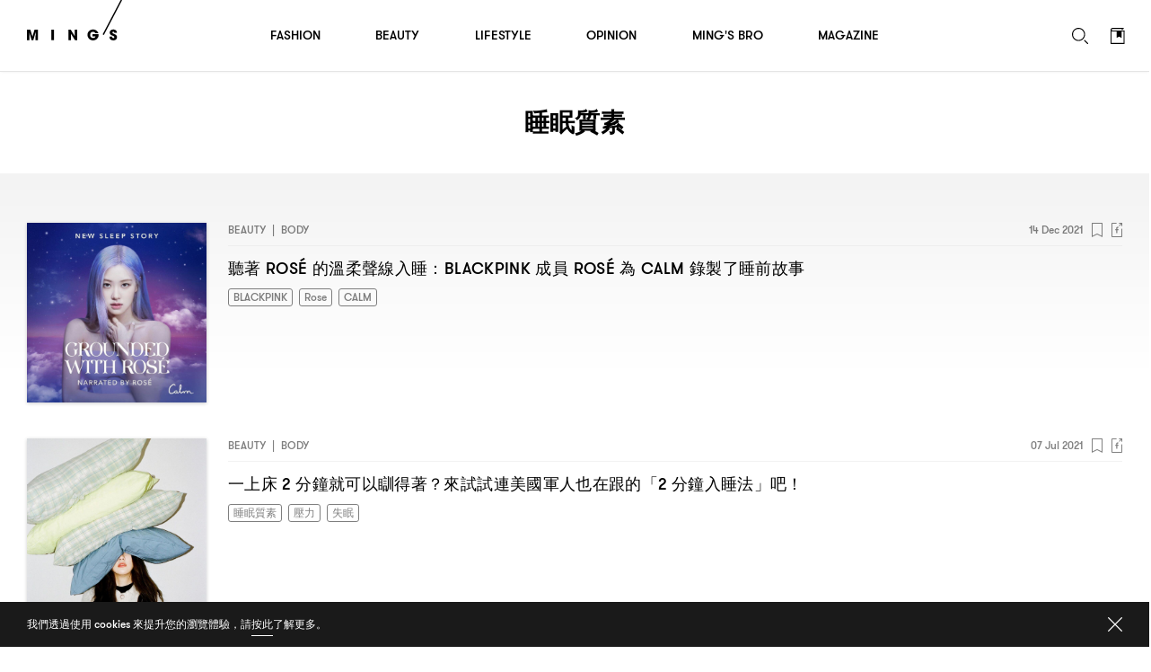

--- FILE ---
content_type: text/html; charset=UTF-8
request_url: https://www.mings.hk/tag/%E7%9D%A1%E7%9C%A0%E8%B3%AA%E7%B4%A0/
body_size: 23679
content:
<!DOCTYPE html>
<html lang="en-US" prefix="og: http://ogp.me/ns# article: http://ogp.me/ns/article#" class="Unknown">
	<head>
		<meta charset="UTF-8" />
		<meta name="viewport" content="width=device-width,initial-scale=1.0,maximum-scale=1.0,minimum-scale=1.0, user-scalable=no, viewport-fit=cover">
		<meta name="google-site-verification" content="KMwAYQ9A2AB4ajMjjc1Q6Gycg3cWgxelZN_lIjV0Ql8" />
		<title>睡眠質素 - MING&#039;S</title>
																					<base href="https://www.mings.hk/wp-content/themes/k2digital/" />

		<link rel="shortcut icon" href="images/favicon.ico">
		<link rel="apple-touch-icon" href="images/mings-web-clip-icon.png" />
		
		<style type="text/css">
			@font-face { font-family: 'GT Walsheim';src: url('https://www.mings.hk/wp-content/themes/k2digital//fonts/GTWalsheimRegular.woff2') format('woff2'),url('https://www.mings.hk/wp-content/themes/k2digital//fonts/GTWalsheimRegular.woff') format('woff'),url('https://www.mings.hk/wp-content/themes/k2digital//fonts/GTWalsheimRegular.svg#GTWalsheimRegular') format('svg');font-weight: normal;font-style: normal;}
			@font-face {font-family: 'GT Walsheim';src: url('https://www.mings.hk/wp-content/themes/k2digital//fonts/GTWalsheimMedium.woff2') format('woff2'),url('https://www.mings.hk/wp-content/themes/k2digital//fonts/GTWalsheimMedium.woff') format('woff'),url('https://www.mings.hk/wp-content/themes/k2digital//fonts/GTWalsheimMedium.svg#GTWalsheimMedium') format('svg');font-weight: 500;font-style: normal;}
			@font-face {font-family: 'GT Walsheim';src: url('https://www.mings.hk/wp-content/themes/k2digital//fonts/GTWalsheimBold.woff2') format('woff2'),url('https://www.mings.hk/wp-content/themes/k2digital//fonts/GTWalsheimBold.woff') format('woff'),url('https://www.mings.hk/wp-content/themes/k2digital//fonts/GTWalsheimBold.svg#GTWalsheimBold') format('svg');font-weight: 700;font-style: normal;}
			@font-face {font-family: 'Noe Display';src: url('https://www.mings.hk/wp-content/themes/k2digital//fonts/NoeDisplay-Regular.woff2') format('woff2'),url('https://www.mings.hk/wp-content/themes/k2digital//fonts/NoeDisplay-Regular.woff') format('woff'),url('https://www.mings.hk/wp-content/themes/k2digital//fonts/NoeDisplay-Regular.svg#NoeDisplay-Regular') format('svg');font-weight: normal;font-style: normal;}
			.regular{ font-weight:normal; }.medium{ font-weight:500; }.bold{ font-weight: 700; }.n{ font-family: 'Noe Display', 'songti TC'; }
			html, body, div, span, applet, object, iframe,h1, h2, h3, h4, h5, h6, p, blockquote, pre,a, abbr, acronym, address, big, cite, code,del, dfn, em, img, ins, kbd, q, s, samp,
			small, strike, strong, sub, sup, tt, var,b, u, i, center,dl, dt, dd, ol, ul, li,fieldset, form, label, legend,
			table, caption, tbody, tfoot, thead, tr, th, td,article, aside, canvas, details, embed,figure, figcaption, footer, header, hgroup,
			menu, nav, output, ruby, section, summary,time, mark, audio, video{margin:0;padding:0;border:0;font-size:100%;font:inherit;vertical-align:baseline;}
			article, aside, details, figcaption, figure,footer, header, hgroup, menu, nav, section, img{display:block;}
			body{line-height:1;}ol, ul, li{list-style:none;}blockquote, q{quotes:none;}blockquote:before, blockquote:after,q:before, q:after{content:'';content:none;}table{border-collapse:collapse;border-spacing:0;}
			.clearfix:after{content:".";display:block;height:0;clear:both;visibility:hidden;}.clearfix{*zoom:1;}*{-webkit-text-size-adjust:none;}
					</style>
						<meta name='robots' content='max-image-preview:large' />
	<style>img:is([sizes="auto" i], [sizes^="auto," i]) { contain-intrinsic-size: 3000px 1500px }</style>
	
<!-- This site is optimized with the Yoast SEO plugin v7.9 - https://yoast.com/wordpress/plugins/seo/ -->
<link rel="canonical" href="https://www.mings.hk/tag/%e7%9d%a1%e7%9c%a0%e8%b3%aa%e7%b4%a0/" />
<meta property="og:locale" content="zh_HK" />
<meta property="og:type" content="object" />
<meta property="og:title" content="睡眠質素 - MING&#039;S" />
<meta property="og:url" content="https://www.mings.hk/tag/%e7%9d%a1%e7%9c%a0%e8%b3%aa%e7%b4%a0/" />
<meta property="og:site_name" content="MING&#039;S" />
<meta property="fb:app_id" content="180685259298103" />
<meta property="og:image" content="https://www.mings.hk/wp-content/uploads/2018/06/mings_landing_fb_share_photo_white.jpg" />
<meta property="og:image:secure_url" content="https://www.mings.hk/wp-content/uploads/2018/06/mings_landing_fb_share_photo_white.jpg" />
<meta property="og:image:width" content="1200" />
<meta property="og:image:height" content="630" />
<meta name="twitter:card" content="summary_large_image" />
<meta name="twitter:title" content="睡眠質素 - MING&#039;S" />
<meta name="twitter:image" content="https://www.mings.hk/wp-content/uploads/2018/06/mings_landing_fb_share_photo_white.jpg" />
<script type='application/ld+json'>{"@context":"https:\/\/schema.org","@type":"Organization","url":"https:\/\/www.mings.hk\/","sameAs":["https:\/\/www.facebook.com\/mpw.mings\/","https:\/\/www.instagram.com\/mings.hk","https:\/\/www.youtube.com\/user\/mpwmings"],"@id":"https:\/\/www.mings.hk\/#organization","name":"MING'S","logo":"https:\/\/www.mings.hk\/wp-content\/uploads\/2018\/06\/mings-logo-800x800.jpg"}</script>
<!-- / Yoast SEO plugin. -->

<link rel="alternate" type="text/xml" title="MING&#039;S &raquo; Feed" href="https://www.mings.hk/feed/" />
<link rel="alternate" type="text/xml" title="MING&#039;S &raquo; Comments Feed" href="https://www.mings.hk/comments/feed/" />
<link rel="alternate" type="text/xml" title="MING&#039;S &raquo; 睡眠質素 Tag Feed" href="https://www.mings.hk/tag/%e7%9d%a1%e7%9c%a0%e8%b3%aa%e7%b4%a0/feed/" />
<script type="text/javascript">
/* <![CDATA[ */
window._wpemojiSettings = {"baseUrl":"https:\/\/s.w.org\/images\/core\/emoji\/16.0.1\/72x72\/","ext":".png","svgUrl":"https:\/\/s.w.org\/images\/core\/emoji\/16.0.1\/svg\/","svgExt":".svg","source":{"concatemoji":"https:\/\/www.mings.hk\/wp-includes\/js\/wp-emoji-release.min.js?ver=6.8.2"}};
/*! This file is auto-generated */
!function(s,n){var o,i,e;function c(e){try{var t={supportTests:e,timestamp:(new Date).valueOf()};sessionStorage.setItem(o,JSON.stringify(t))}catch(e){}}function p(e,t,n){e.clearRect(0,0,e.canvas.width,e.canvas.height),e.fillText(t,0,0);var t=new Uint32Array(e.getImageData(0,0,e.canvas.width,e.canvas.height).data),a=(e.clearRect(0,0,e.canvas.width,e.canvas.height),e.fillText(n,0,0),new Uint32Array(e.getImageData(0,0,e.canvas.width,e.canvas.height).data));return t.every(function(e,t){return e===a[t]})}function u(e,t){e.clearRect(0,0,e.canvas.width,e.canvas.height),e.fillText(t,0,0);for(var n=e.getImageData(16,16,1,1),a=0;a<n.data.length;a++)if(0!==n.data[a])return!1;return!0}function f(e,t,n,a){switch(t){case"flag":return n(e,"\ud83c\udff3\ufe0f\u200d\u26a7\ufe0f","\ud83c\udff3\ufe0f\u200b\u26a7\ufe0f")?!1:!n(e,"\ud83c\udde8\ud83c\uddf6","\ud83c\udde8\u200b\ud83c\uddf6")&&!n(e,"\ud83c\udff4\udb40\udc67\udb40\udc62\udb40\udc65\udb40\udc6e\udb40\udc67\udb40\udc7f","\ud83c\udff4\u200b\udb40\udc67\u200b\udb40\udc62\u200b\udb40\udc65\u200b\udb40\udc6e\u200b\udb40\udc67\u200b\udb40\udc7f");case"emoji":return!a(e,"\ud83e\udedf")}return!1}function g(e,t,n,a){var r="undefined"!=typeof WorkerGlobalScope&&self instanceof WorkerGlobalScope?new OffscreenCanvas(300,150):s.createElement("canvas"),o=r.getContext("2d",{willReadFrequently:!0}),i=(o.textBaseline="top",o.font="600 32px Arial",{});return e.forEach(function(e){i[e]=t(o,e,n,a)}),i}function t(e){var t=s.createElement("script");t.src=e,t.defer=!0,s.head.appendChild(t)}"undefined"!=typeof Promise&&(o="wpEmojiSettingsSupports",i=["flag","emoji"],n.supports={everything:!0,everythingExceptFlag:!0},e=new Promise(function(e){s.addEventListener("DOMContentLoaded",e,{once:!0})}),new Promise(function(t){var n=function(){try{var e=JSON.parse(sessionStorage.getItem(o));if("object"==typeof e&&"number"==typeof e.timestamp&&(new Date).valueOf()<e.timestamp+604800&&"object"==typeof e.supportTests)return e.supportTests}catch(e){}return null}();if(!n){if("undefined"!=typeof Worker&&"undefined"!=typeof OffscreenCanvas&&"undefined"!=typeof URL&&URL.createObjectURL&&"undefined"!=typeof Blob)try{var e="postMessage("+g.toString()+"("+[JSON.stringify(i),f.toString(),p.toString(),u.toString()].join(",")+"));",a=new Blob([e],{type:"text/javascript"}),r=new Worker(URL.createObjectURL(a),{name:"wpTestEmojiSupports"});return void(r.onmessage=function(e){c(n=e.data),r.terminate(),t(n)})}catch(e){}c(n=g(i,f,p,u))}t(n)}).then(function(e){for(var t in e)n.supports[t]=e[t],n.supports.everything=n.supports.everything&&n.supports[t],"flag"!==t&&(n.supports.everythingExceptFlag=n.supports.everythingExceptFlag&&n.supports[t]);n.supports.everythingExceptFlag=n.supports.everythingExceptFlag&&!n.supports.flag,n.DOMReady=!1,n.readyCallback=function(){n.DOMReady=!0}}).then(function(){return e}).then(function(){var e;n.supports.everything||(n.readyCallback(),(e=n.source||{}).concatemoji?t(e.concatemoji):e.wpemoji&&e.twemoji&&(t(e.twemoji),t(e.wpemoji)))}))}((window,document),window._wpemojiSettings);
/* ]]> */
</script>
<style>div[id^="div-gpt-ad-"] {text-align:center;}
		
.tooltip {
  position: relative;
  display: inline-block;
  /* border-bottom: 1px dotted black; */
}
.tooltip .tooltiptext {
	visibility: hidden;
	width: 143px;
	background-color: white;
	color: black;
	text-align: justify;
	border-radius: 6px;
	padding: 5px;
	position: absolute;
	z-index: 1;
	bottom: 100%;
	left: 35%;
	margin-left: -60px;
	opacity: 0;
	transition: opacity 1s;
}

.tooltip:hover .tooltiptext {
  visibility: visible;
  opacity: 1;
  
}
.tooltip .tooltiptext::after {
  content: " ";
  position: absolute;
  top: 100%; /* At the bottom of the tooltip */
  left: 50%;
  margin-left: -5px;
  border-width: 5px;
  border-style: solid;
  border-color: white transparent transparent transparent;
}
		</style>
<link rel='stylesheet' id='style-next-css' href='https://www.mings.hk/wp-content/themes/k2digital/css/style-next.css?ver=20240109' type='text/css' media='all' />
<style id='wp-emoji-styles-inline-css' type='text/css'>

	img.wp-smiley, img.emoji {
		display: inline !important;
		border: none !important;
		box-shadow: none !important;
		height: 1em !important;
		width: 1em !important;
		margin: 0 0.07em !important;
		vertical-align: -0.1em !important;
		background: none !important;
		padding: 0 !important;
	}
</style>
<style id='classic-theme-styles-inline-css' type='text/css'>
/*! This file is auto-generated */
.wp-block-button__link{color:#fff;background-color:#32373c;border-radius:9999px;box-shadow:none;text-decoration:none;padding:calc(.667em + 2px) calc(1.333em + 2px);font-size:1.125em}.wp-block-file__button{background:#32373c;color:#fff;text-decoration:none}
</style>
<!--[if lt IE 9]>
<link rel='stylesheet' id='twentytwelve-ie-css' href='https://www.mings.hk/wp-content/themes/k2digital/css/ie.css?ver=20121010' type='text/css' media='all' />
<![endif]-->
<script type="text/javascript" src="https://www.mings.hk/wp-content/themes/k2digital/js/plugin/jquery.min.js?ver=6.8.2" id="jquery.min-js"></script>
<script type="text/javascript" src="https://www.mings.hk/wp-content/themes/k2digital/js/plugin/js.cookie.js?ver=6.8.2&#039; defer=&#039;defer" id="s.min-js"></script>
<link rel="https://api.w.org/" href="https://www.mings.hk/wp-json/" /><link rel="alternate" title="JSON" type="application/json" href="https://www.mings.hk/wp-json/wp/v2/tags/10267" /><link rel="EditURI" type="application/rsd+xml" title="RSD" href="https://www.mings.hk/xmlrpc.php?rsd" />
<meta name="generator" content="WordPress 6.8.2" />
<!-- Markup (JSON-LD) structured in schema.org ver.4.8.1 START -->
<!-- Markup (JSON-LD) structured in schema.org END -->
<style type="text/css">.recentcomments a{display:inline !important;padding:0 !important;margin:0 !important;}</style>		<script src="//platform.instagram.com/en_US/embeds.js" async></script>
		<!-- Google Tag Manager -->
		<script>(function(w,d,s,l,i){w[l]=w[l]||[];w[l].push({'gtm.start':
		new Date().getTime(),event:'gtm.js'});var f=d.getElementsByTagName(s)[0],
		j=d.createElement(s),dl=l!='dataLayer'?'&l='+l:'';j.async=true;j.src=
		'https://www.googletagmanager.com/gtm.js?id='+i+dl;f.parentNode.insertBefore(j,f);
		})(window,document,'script','dataLayer','GTM-NHWQV6Z');</script>
		<!-- End Google Tag Manager -->
				<!--[if lt IE 9]>
		<script src="/js/plugin/html5.js" type="text/javascript"></script>
		<script async src="/js/plugin/respond.js"></script>
		<![endif]-->
		
				<script>
			(function(d) {
				var config = {
					kitId: 'pvf1weq',
					scriptTimeout: 3000,
					async: true
				},
				h=d.documentElement,t=setTimeout(function(){h.className=h.className.replace(/\bwf-loading\b/g,"")+" wf-inactive";},config.scriptTimeout),tk=d.createElement("script"),f=false,s=d.getElementsByTagName("script")[0],a;h.className+=" wf-loading";tk.src='https://use.typekit.net/'+config.kitId+'.js';tk.async=true;tk.onload=tk.onreadystatechange=function(){a=this.readyState;if(f||a&&a!="complete"&&a!="loaded")return;f=true;clearTimeout(t);try{Typekit.load(config)}catch(e){}};s.parentNode.insertBefore(tk,s)
  			})(document);
			try{Typekit.load({ async: true });}catch(e){}
		</script>
				
				<script async="async" src="https://www.googletagservices.com/tag/js/gpt.js"></script>
		<script>
			var googletag = googletag || {};
			googletag.cmd = googletag.cmd || [];

			googletag.cmd.push(function() {
				var lrec1, lrec2, lrec3, lrec4;
				
				


											googletag.defineSlot('/21850046681/Mings-GPT/MINGS-GPT-D-superbanner',  [[728, 90], [970, 250]], 'div-gpt-ad-1576661574709-0').addService(googletag.pubads());

												googletag.defineSlot('/21850046681/Mings-GPT/MINGS-GPT-D-superbanner1', [[970, 250], [728, 90]], 'div-gpt-ad-1576738436954-0').addService(googletag.pubads());
						
						lrec1 = googletag.defineSlot('/21850046681/Mings-GPT/MINGS-GPT-D-Lrec1', [[300, 250], [300, 600]], 'div-gpt-ad-1572397624848-0').addService(googletag.pubads());
				
						lrec2 = googletag.defineSlot('/21850046681/Mings-GPT/MINGS-GPT-D-Lrec2', [[300, 250], [300, 600]], 'div-gpt-ad-1572397976626-0').addService(googletag.pubads()); 

						lrec3 = googletag.defineSlot('/21850046681/Mings-GPT/MINGS-GPT-D-Lrec3', [[300, 250], [300, 600]], 'div-gpt-ad-1572398119105-0').addService(googletag.pubads());
						lrec4 = googletag.defineSlot('/21850046681/Mings-GPT/MINGS-GPT-D-Lrec4', [[300, 600], [300, 250]], 'div-gpt-ad-1572398549836-0').addService(googletag.pubads());

						googletag.defineSlot('/21850046681/Mings-GPT/MINGS-GPT-D-Crazy-ad', [1, 1], 'div-gpt-ad-popup').addService(googletag.pubads());
				

					

				
																googletag.pubads().addEventListener('slotRenderEnded', function(event) {
					console.log("isEmpty:",event.isEmpty, event.slot.getSlotElementId());

					// console.log(document.getElementById(event.slot.getSlotElementId()).parentNode)

					if (event.isEmpty && /ad_wrap/.test(document.getElementById(event.slot.getSlotElementId()).parentNode.className)) {
						
						var parent = document.getElementById(event.slot.getSlotElementId()).parentNode.parentNode.parentNode;
						
						var className = parent.className;
						if((className.indexOf('hideAd2') === -1) && (event.slot === lrec1 || event.slot === lrec3)){
							parent.className = 'ad hideAd1';
						}
						if((className.indexOf('hideAd1') === -1) && (event.slot === lrec2 || event.slot === lrec4)){
							parent.className = 'ad hideAd2';
						}

						if((className.indexOf('hideAd2') > -1) && (event.slot === lrec1 || event.slot === lrec3)){
							parent.className = 'ad hideAd1 hideAd2';
						}
						if((className.indexOf('hideAd1') > -1) && (event.slot === lrec2 || event.slot === lrec4)){
							parent.className = 'ad hideAd1 hideAd2';
						}
						
					}
				});
				
				var SECONDS_TO_WAIT_AFTER_VIEWABILITY = 30;
                googletag.pubads().addEventListener('impressionViewable', function(event) {
									
                
                    var slot = event.slot;
										const adSizes = slot.getSizes();
										if(adSizes[0].height == 1 && adSizes[0].width == 1){        
												return false; //对1x1广告不自动刷新
										}            
                    setTimeout(function() {
                            googletag.pubads().refresh([slot]);
                        }, SECONDS_TO_WAIT_AFTER_VIEWABILITY * 1000);

                });
				googletag.pubads().enableSingleRequest();
				googletag.enableServices();
			});
		</script>
		
		<!-- Global site tag (gtag.js) - Google Analytics -->
		<script async src="https://www.googletagmanager.com/gtag/js?id=UA-86173391-4"></script>
		<script>
			window.dataLayer = window.dataLayer || [];
			function gtag(){dataLayer.push(arguments);}
			gtag('js', new Date());
			gtag('config', 'UA-86173391-4');
		</script>

		<script>
		var _home_url = 'https://www.mings.hk';
		var _home_mobile_url = 'https://www.mings.hk';
		var _other_url = 'https://www.mings.hk';
		var _other_mobile_url = 'https://www.mings.hk';
		</script>


		
		<style>
		.ad .ad_close{display: none;}
		#single:before{height:100px;}
		@media screen and (max-device-width: 767px), screen and (orientation: landscape) and (max-device-width: 860px) and (max-device-height: 600px), screen and (-webkit-min-device-pixel-ratio: 3){

					
			.ad .label {
					left: calc(50% - 47px);
					right: auto;
			}
		}

		/*隐藏谷歌自动广告*/
		div.google-auto-paced.ap_container{
			height:0 !important;
			display:none;
		}
		/*隐藏谷歌自动广告*/
		</style>

	</head>


<body class="archive tag tag-10267 wp-theme-k2digital DE">

	<!-- Google Tag Manager (noscript) -->
	<noscript><iframe src="https://www.googletagmanager.com/ns.html?id=GTM-NHWQV6Z"
	height="0" width="0" style="display:none;visibility:hidden"></iframe></noscript>
	<!-- End Google Tag Manager (noscript) -->
	<div id="fb-root"></div>
	<script>
		
		
		// window.fbAsyncInit = function() {
		// 	FB.init({
		// 	appId      : '180685259298103',
		// 		autoLogAppEvents : true,
		// 		oauth			 : true,
		// 		status			 : true,
		// 		xfbml            : false,
		// 		version    : 'v3.0'
		// 	});
			
		// 	FB.AppEvents.logPageView();   
		// };

		// (function(d, s, id) {
		// var js, fjs = d.getElementsByTagName(s)[0];
		// if (d.getElementById(id)) return;
		// js = d.createElement(s); js.id = id; //js.async = true;
		// js.src = "//connect.facebook.net/en_US/sdk.js#xfbml=1&version=v3.0&appId=180685259298103";
		// fjs.parentNode.insertBefore(js, fjs);
		// }(document, 'script', 'facebook-jssdk'));

		
	</script>
	<script>
  window.fbAsyncInit = function() {
    FB.init({
      appId            : '180685259298103',
			autoLogAppEvents : true,
			status			 : true,
      xfbml            : true,
      version          : 'v23.0'
    });
		FB.AppEvents.logPageView();   
  };
</script>
<script async defer crossorigin="anonymous" src="https://connect.facebook.net/en_US/sdk.js"></script>
	
	<div class="body_wrap"><!-- built at 2026-01-23 08:15:53 -->

	<div class="main">
		<div id="scroll_wrap">
			<div id="scroll_inner_wrap">
				<div id="search_results">
					<h3 class="page_title alignC">睡眠質素</h3>

						
									
					<div class="post_list">

												<ul class="center">
														<li class="post_item clearfix">
								<a class="img floatL show_on_desktop" href="https://www.mings.hk/blackpink-rose-calm-337116/"><img src="https://www.mings.hk/wp-content/uploads/2021/12/264526934_433403621851863_191591583429600633_n.jpeg" alt="" id="attachment-337118" /></a>
								<div class="info_wrap floatL">
									<div class="info clearfix">
										<h5 class="small floatL clearfix">
											<div class="cat_wrap cap floatL">
																								<a class="medium" href="https://www.mings.hk/category/beauty/">Beauty</a><span>|</span><a href="https://www.mings.hk/category/beauty/body/">Body</a>
											</div>
										</h5>
										<div class="floatR">
											<h5 class="small post_date floatL">14 Dec 2021</h5>
											<div class="bookmark_wrap floatL">
												<div id="_337116" class="bookmark">
													<div class="icon">
			<svg width="12px" height="16px" viewBox="0 0 12 16" version="1.1" xmlns="http://www.w3.org/2000/svg">
				<g stroke="none" stroke-width="1" fill="none" fill-rule="evenodd">
					<g fill="#000000" fill-rule="nonzero">
						<circle mask="url(https://www.mings.hk/tag/%E7%9D%A1%E7%9C%A0%E8%B3%AA%E7%B4%A0/#bookmark_mask)" cx="6" cy="7" r="0"></circle>
						<path d="M11.5000293,0 L0.499970667,0 C0.223809194,0 0,0.223872 0,0.499968 L0,15.992128 L5.98435192,12.984384 L11.9843839,16 L12,16 L12,0.499968 C12,0.223872 11.7761908,0 11.5000293,0 M11,1 L11,14.386048 L6.433408,12.09088 L5.98432,11.865216 L5.535296,12.09088 L1,14.370368 L1,1 L11,1" id="Page-1"></path>
					</g>
				</g>
			</svg>
		</div>
		<div class="o">
			<svg width="60px" height="60px" viewBox="0 0 60 60" version="1.1" xmlns="http://www.w3.org/2000/svg">
				<circle stroke="#777" stroke-width="2" fill="none" cx="30" cy="30" r="0"></circle>
			</svg>
		</div>												</div>
											</div>
											<div class="fbshare_wrap floatL">
												<a class="fbshare" href="javascript:;" onClick="javascript:fbShare('https://www.mings.hk/blackpink-rose-calm-337116/',500,500)">
													<svg width="12px" height="16px" viewBox="0 0 12 16" version="1.1" xmlns="http://www.w3.org/2000/svg">
			<g stroke="none" stroke-width="1" fill="none" fill-rule="evenodd">
				<g fill="#000000" fill-rule="nonzero">
					<path d="M11,7 L11,15 L1,15 L1,1 L5,1 L6,0 L0.989,0 C0.44365625,0 0,0.44365625 0,0.989 L0,15.011 C0,15.5563437 0.44365625,16 0.989,16 L11.011,16 C11.5563437,16 12,15.5563437 12,15.011 L12,6.02025 L11,7 Z"></path>
					<rect id="full" fill="none" x="0" y="0" width="12" height="16"></rect>
					<path id="f" d="M6.55438125,11.579225 L6.55438125,8.3141625 L7.64988125,8.3141625 L7.814225,7.04135 L6.55438125,7.04135 L6.55438125,6.22881875 C6.55438125,5.8604125 6.65625625,5.60935 7.18513125,5.60935 L7.85856875,5.6091 L7.85856875,4.47063125 C7.74213125,4.45550625 7.34235,4.4207875 6.8770375,4.4207875 C5.9054125,4.4207875 5.24025625,5.01385 5.24025625,6.10275625 L5.24025625,7.04135 L4.1414125,7.04135 L4.1414125,8.3141625 L5.24025625,8.3141625 L5.24025625,11.579225 L6.55438125,11.579225 Z"></path>
					<polygon points="12 0.99609375 8 0.99609375 9 0 12 0"></polygon>
					<polygon points="11.5326844 1.13017187 8.88221563 3.81189062 8.17787188 3.10754687 10.8283406 0.425828125"></polygon>
					<polygon points="11.0039062 4 11.0039062 0 12 0 12 3"></polygon>
				</g>
			</g>
		</svg>												</a>
											</div>
										</div>
									</div>
									<div class="info_inner_wrap clearfix floatL">
										<a class="img floatL show_on_mobile" href="https://www.mings.hk/blackpink-rose-calm-337116/"><img src="https://www.mings.hk/wp-content/uploads/2021/12/264526934_433403621851863_191591583429600633_n.jpeg" alt="" id="attachment-337118" /></a>
										<div class="title_wrap floatL">
											<p class="title"><a href="https://www.mings.hk/blackpink-rose-calm-337116/"><span class="zh">聽著</span> ROSÉ <span class="zh">的溫柔聲線入睡</span>：BLACKPINK <span class="zh">成員</span> ROSÉ <span class="zh">為</span> CALM <span class="zh">錄製了睡前故事</span></a></p>
											<div class="tags_wrap clearfix">
																							<a href="https://www.mings.hk/tag/blackpink/" class="tags small">BLACKPINK</a>
																							<a href="https://www.mings.hk/tag/rose/" class="tags small">Rose</a>
																							<a href="https://www.mings.hk/tag/calm/" class="tags small">CALM</a>
																						</div>
										</div>
									</div>
								</div>
							</li>
														<li class="post_item clearfix">
								<a class="img floatL show_on_desktop" href="https://www.mings.hk/%e7%9d%a1%e7%9c%a0%e8%b3%aa%e7%b4%a0-%e5%a3%93%e5%8a%9b-%e5%a4%b1%e7%9c%a0-325191/"><img src="https://www.mings.hk/wp-content/uploads/2021/07/127461628_380518679832395_3126917554939017222_n.jpeg" alt="" id="attachment-325195" /></a>
								<div class="info_wrap floatL">
									<div class="info clearfix">
										<h5 class="small floatL clearfix">
											<div class="cat_wrap cap floatL">
																								<a class="medium" href="https://www.mings.hk/category/beauty/">Beauty</a><span>|</span><a href="https://www.mings.hk/category/beauty/body/">Body</a>
											</div>
										</h5>
										<div class="floatR">
											<h5 class="small post_date floatL">07 Jul 2021</h5>
											<div class="bookmark_wrap floatL">
												<div id="_325191" class="bookmark">
													<div class="icon">
			<svg width="12px" height="16px" viewBox="0 0 12 16" version="1.1" xmlns="http://www.w3.org/2000/svg">
				<g stroke="none" stroke-width="1" fill="none" fill-rule="evenodd">
					<g fill="#000000" fill-rule="nonzero">
						<circle mask="url(https://www.mings.hk/tag/%E7%9D%A1%E7%9C%A0%E8%B3%AA%E7%B4%A0/#bookmark_mask)" cx="6" cy="7" r="0"></circle>
						<path d="M11.5000293,0 L0.499970667,0 C0.223809194,0 0,0.223872 0,0.499968 L0,15.992128 L5.98435192,12.984384 L11.9843839,16 L12,16 L12,0.499968 C12,0.223872 11.7761908,0 11.5000293,0 M11,1 L11,14.386048 L6.433408,12.09088 L5.98432,11.865216 L5.535296,12.09088 L1,14.370368 L1,1 L11,1" id="Page-1"></path>
					</g>
				</g>
			</svg>
		</div>
		<div class="o">
			<svg width="60px" height="60px" viewBox="0 0 60 60" version="1.1" xmlns="http://www.w3.org/2000/svg">
				<circle stroke="#777" stroke-width="2" fill="none" cx="30" cy="30" r="0"></circle>
			</svg>
		</div>												</div>
											</div>
											<div class="fbshare_wrap floatL">
												<a class="fbshare" href="javascript:;" onClick="javascript:fbShare('https://www.mings.hk/%e7%9d%a1%e7%9c%a0%e8%b3%aa%e7%b4%a0-%e5%a3%93%e5%8a%9b-%e5%a4%b1%e7%9c%a0-325191/',500,500)">
													<svg width="12px" height="16px" viewBox="0 0 12 16" version="1.1" xmlns="http://www.w3.org/2000/svg">
			<g stroke="none" stroke-width="1" fill="none" fill-rule="evenodd">
				<g fill="#000000" fill-rule="nonzero">
					<path d="M11,7 L11,15 L1,15 L1,1 L5,1 L6,0 L0.989,0 C0.44365625,0 0,0.44365625 0,0.989 L0,15.011 C0,15.5563437 0.44365625,16 0.989,16 L11.011,16 C11.5563437,16 12,15.5563437 12,15.011 L12,6.02025 L11,7 Z"></path>
					<rect id="full" fill="none" x="0" y="0" width="12" height="16"></rect>
					<path id="f" d="M6.55438125,11.579225 L6.55438125,8.3141625 L7.64988125,8.3141625 L7.814225,7.04135 L6.55438125,7.04135 L6.55438125,6.22881875 C6.55438125,5.8604125 6.65625625,5.60935 7.18513125,5.60935 L7.85856875,5.6091 L7.85856875,4.47063125 C7.74213125,4.45550625 7.34235,4.4207875 6.8770375,4.4207875 C5.9054125,4.4207875 5.24025625,5.01385 5.24025625,6.10275625 L5.24025625,7.04135 L4.1414125,7.04135 L4.1414125,8.3141625 L5.24025625,8.3141625 L5.24025625,11.579225 L6.55438125,11.579225 Z"></path>
					<polygon points="12 0.99609375 8 0.99609375 9 0 12 0"></polygon>
					<polygon points="11.5326844 1.13017187 8.88221563 3.81189062 8.17787188 3.10754687 10.8283406 0.425828125"></polygon>
					<polygon points="11.0039062 4 11.0039062 0 12 0 12 3"></polygon>
				</g>
			</g>
		</svg>												</a>
											</div>
										</div>
									</div>
									<div class="info_inner_wrap clearfix floatL">
										<a class="img floatL show_on_mobile" href="https://www.mings.hk/%e7%9d%a1%e7%9c%a0%e8%b3%aa%e7%b4%a0-%e5%a3%93%e5%8a%9b-%e5%a4%b1%e7%9c%a0-325191/"><img src="https://www.mings.hk/wp-content/uploads/2021/07/127461628_380518679832395_3126917554939017222_n.jpeg" alt="" id="attachment-325195" /></a>
										<div class="title_wrap floatL">
											<p class="title"><a href="https://www.mings.hk/%e7%9d%a1%e7%9c%a0%e8%b3%aa%e7%b4%a0-%e5%a3%93%e5%8a%9b-%e5%a4%b1%e7%9c%a0-325191/"><span class="zh">一上床</span> 2 <span class="zh">分鐘就可以瞓得著</span>？<span class="zh">來試試連美國軍人也在跟的「</span>2 <span class="zh">分鐘入睡法」吧</span>！</a></p>
											<div class="tags_wrap clearfix">
																							<a href="https://www.mings.hk/tag/%e7%9d%a1%e7%9c%a0%e8%b3%aa%e7%b4%a0/" class="tags small">睡眠質素</a>
																							<a href="https://www.mings.hk/tag/%e5%a3%93%e5%8a%9b/" class="tags small">壓力</a>
																							<a href="https://www.mings.hk/tag/%e5%a4%b1%e7%9c%a0/" class="tags small">失眠</a>
																						</div>
										</div>
									</div>
								</div>
							</li>
														<li class="post_item clearfix">
								<a class="img floatL show_on_desktop" href="https://www.mings.hk/ice-bath-%e9%81%8b%e5%8b%95-%e7%9d%a1%e7%9c%a0%e8%b3%aa%e7%b4%a0-320107/"><img src="https://www.mings.hk/wp-content/uploads/2021/05/pexels-cottonbro-4155444.jpeg" alt="" id="attachment-320110" /></a>
								<div class="info_wrap floatL">
									<div class="info clearfix">
										<h5 class="small floatL clearfix">
											<div class="cat_wrap cap floatL">
																								<a class="medium" href="https://www.mings.hk/category/beauty/">Beauty</a><span>|</span><a href="https://www.mings.hk/category/beauty/body/">Body</a>
											</div>
										</h5>
										<div class="floatR">
											<h5 class="small post_date floatL">13 May 2021</h5>
											<div class="bookmark_wrap floatL">
												<div id="_320107" class="bookmark">
													<div class="icon">
			<svg width="12px" height="16px" viewBox="0 0 12 16" version="1.1" xmlns="http://www.w3.org/2000/svg">
				<g stroke="none" stroke-width="1" fill="none" fill-rule="evenodd">
					<g fill="#000000" fill-rule="nonzero">
						<circle mask="url(https://www.mings.hk/tag/%E7%9D%A1%E7%9C%A0%E8%B3%AA%E7%B4%A0/#bookmark_mask)" cx="6" cy="7" r="0"></circle>
						<path d="M11.5000293,0 L0.499970667,0 C0.223809194,0 0,0.223872 0,0.499968 L0,15.992128 L5.98435192,12.984384 L11.9843839,16 L12,16 L12,0.499968 C12,0.223872 11.7761908,0 11.5000293,0 M11,1 L11,14.386048 L6.433408,12.09088 L5.98432,11.865216 L5.535296,12.09088 L1,14.370368 L1,1 L11,1" id="Page-1"></path>
					</g>
				</g>
			</svg>
		</div>
		<div class="o">
			<svg width="60px" height="60px" viewBox="0 0 60 60" version="1.1" xmlns="http://www.w3.org/2000/svg">
				<circle stroke="#777" stroke-width="2" fill="none" cx="30" cy="30" r="0"></circle>
			</svg>
		</div>												</div>
											</div>
											<div class="fbshare_wrap floatL">
												<a class="fbshare" href="javascript:;" onClick="javascript:fbShare('https://www.mings.hk/ice-bath-%e9%81%8b%e5%8b%95-%e7%9d%a1%e7%9c%a0%e8%b3%aa%e7%b4%a0-320107/',500,500)">
													<svg width="12px" height="16px" viewBox="0 0 12 16" version="1.1" xmlns="http://www.w3.org/2000/svg">
			<g stroke="none" stroke-width="1" fill="none" fill-rule="evenodd">
				<g fill="#000000" fill-rule="nonzero">
					<path d="M11,7 L11,15 L1,15 L1,1 L5,1 L6,0 L0.989,0 C0.44365625,0 0,0.44365625 0,0.989 L0,15.011 C0,15.5563437 0.44365625,16 0.989,16 L11.011,16 C11.5563437,16 12,15.5563437 12,15.011 L12,6.02025 L11,7 Z"></path>
					<rect id="full" fill="none" x="0" y="0" width="12" height="16"></rect>
					<path id="f" d="M6.55438125,11.579225 L6.55438125,8.3141625 L7.64988125,8.3141625 L7.814225,7.04135 L6.55438125,7.04135 L6.55438125,6.22881875 C6.55438125,5.8604125 6.65625625,5.60935 7.18513125,5.60935 L7.85856875,5.6091 L7.85856875,4.47063125 C7.74213125,4.45550625 7.34235,4.4207875 6.8770375,4.4207875 C5.9054125,4.4207875 5.24025625,5.01385 5.24025625,6.10275625 L5.24025625,7.04135 L4.1414125,7.04135 L4.1414125,8.3141625 L5.24025625,8.3141625 L5.24025625,11.579225 L6.55438125,11.579225 Z"></path>
					<polygon points="12 0.99609375 8 0.99609375 9 0 12 0"></polygon>
					<polygon points="11.5326844 1.13017187 8.88221563 3.81189062 8.17787188 3.10754687 10.8283406 0.425828125"></polygon>
					<polygon points="11.0039062 4 11.0039062 0 12 0 12 3"></polygon>
				</g>
			</g>
		</svg>												</a>
											</div>
										</div>
									</div>
									<div class="info_inner_wrap clearfix floatL">
										<a class="img floatL show_on_mobile" href="https://www.mings.hk/ice-bath-%e9%81%8b%e5%8b%95-%e7%9d%a1%e7%9c%a0%e8%b3%aa%e7%b4%a0-320107/"><img src="https://www.mings.hk/wp-content/uploads/2021/05/pexels-cottonbro-4155444.jpeg" alt="" id="attachment-320110" /></a>
										<div class="title_wrap floatL">
											<p class="title"><a href="https://www.mings.hk/ice-bath-%e9%81%8b%e5%8b%95-%e7%9d%a1%e7%9c%a0%e8%b3%aa%e7%b4%a0-320107/"><span class="zh">紓緩肌肉酸痛、提升睡眠質素</span>：<span class="zh">新手想在家嘗試冰浴的話</span>，<span class="zh">有什麼注意事項嗎</span>？</a></p>
											<div class="tags_wrap clearfix">
																							<a href="https://www.mings.hk/tag/ice-bath/" class="tags small">ICE BATH</a>
																							<a href="https://www.mings.hk/tag/%e9%81%8b%e5%8b%95/" class="tags small">運動</a>
																							<a href="https://www.mings.hk/tag/%e7%9d%a1%e7%9c%a0%e8%b3%aa%e7%b4%a0/" class="tags small">睡眠質素</a>
																						</div>
										</div>
									</div>
								</div>
							</li>
														<li class="post_item clearfix">
								<a class="img floatL show_on_desktop" href="https://www.mings.hk/%e7%9d%a1%e7%9c%a0%e8%b3%aa%e7%b4%a0-cbd-oto-318021/"><img src="https://www.mings.hk/wp-content/uploads/2021/04/20201015_SLIP_CALILE_SH_04_0236_COLCORRECTED_820x.jpeg" alt="" id="attachment-318025" /></a>
								<div class="info_wrap floatL">
									<div class="info clearfix">
										<h5 class="small floatL clearfix">
											<div class="cat_wrap cap floatL">
																								<a class="medium" href="https://www.mings.hk/category/beauty/">Beauty</a><span>|</span><a href="https://www.mings.hk/category/beauty/body/">Body</a>
											</div>
										</h5>
										<div class="floatR">
											<h5 class="small post_date floatL">20 Apr 2021</h5>
											<div class="bookmark_wrap floatL">
												<div id="_318021" class="bookmark">
													<div class="icon">
			<svg width="12px" height="16px" viewBox="0 0 12 16" version="1.1" xmlns="http://www.w3.org/2000/svg">
				<g stroke="none" stroke-width="1" fill="none" fill-rule="evenodd">
					<g fill="#000000" fill-rule="nonzero">
						<circle mask="url(https://www.mings.hk/tag/%E7%9D%A1%E7%9C%A0%E8%B3%AA%E7%B4%A0/#bookmark_mask)" cx="6" cy="7" r="0"></circle>
						<path d="M11.5000293,0 L0.499970667,0 C0.223809194,0 0,0.223872 0,0.499968 L0,15.992128 L5.98435192,12.984384 L11.9843839,16 L12,16 L12,0.499968 C12,0.223872 11.7761908,0 11.5000293,0 M11,1 L11,14.386048 L6.433408,12.09088 L5.98432,11.865216 L5.535296,12.09088 L1,14.370368 L1,1 L11,1" id="Page-1"></path>
					</g>
				</g>
			</svg>
		</div>
		<div class="o">
			<svg width="60px" height="60px" viewBox="0 0 60 60" version="1.1" xmlns="http://www.w3.org/2000/svg">
				<circle stroke="#777" stroke-width="2" fill="none" cx="30" cy="30" r="0"></circle>
			</svg>
		</div>												</div>
											</div>
											<div class="fbshare_wrap floatL">
												<a class="fbshare" href="javascript:;" onClick="javascript:fbShare('https://www.mings.hk/%e7%9d%a1%e7%9c%a0%e8%b3%aa%e7%b4%a0-cbd-oto-318021/',500,500)">
													<svg width="12px" height="16px" viewBox="0 0 12 16" version="1.1" xmlns="http://www.w3.org/2000/svg">
			<g stroke="none" stroke-width="1" fill="none" fill-rule="evenodd">
				<g fill="#000000" fill-rule="nonzero">
					<path d="M11,7 L11,15 L1,15 L1,1 L5,1 L6,0 L0.989,0 C0.44365625,0 0,0.44365625 0,0.989 L0,15.011 C0,15.5563437 0.44365625,16 0.989,16 L11.011,16 C11.5563437,16 12,15.5563437 12,15.011 L12,6.02025 L11,7 Z"></path>
					<rect id="full" fill="none" x="0" y="0" width="12" height="16"></rect>
					<path id="f" d="M6.55438125,11.579225 L6.55438125,8.3141625 L7.64988125,8.3141625 L7.814225,7.04135 L6.55438125,7.04135 L6.55438125,6.22881875 C6.55438125,5.8604125 6.65625625,5.60935 7.18513125,5.60935 L7.85856875,5.6091 L7.85856875,4.47063125 C7.74213125,4.45550625 7.34235,4.4207875 6.8770375,4.4207875 C5.9054125,4.4207875 5.24025625,5.01385 5.24025625,6.10275625 L5.24025625,7.04135 L4.1414125,7.04135 L4.1414125,8.3141625 L5.24025625,8.3141625 L5.24025625,11.579225 L6.55438125,11.579225 Z"></path>
					<polygon points="12 0.99609375 8 0.99609375 9 0 12 0"></polygon>
					<polygon points="11.5326844 1.13017187 8.88221563 3.81189062 8.17787188 3.10754687 10.8283406 0.425828125"></polygon>
					<polygon points="11.0039062 4 11.0039062 0 12 0 12 3"></polygon>
				</g>
			</g>
		</svg>												</a>
											</div>
										</div>
									</div>
									<div class="info_inner_wrap clearfix floatL">
										<a class="img floatL show_on_mobile" href="https://www.mings.hk/%e7%9d%a1%e7%9c%a0%e8%b3%aa%e7%b4%a0-cbd-oto-318021/"><img src="https://www.mings.hk/wp-content/uploads/2021/04/20201015_SLIP_CALILE_SH_04_0236_COLCORRECTED_820x.jpeg" alt="" id="attachment-318025" /></a>
										<div class="title_wrap floatL">
											<p class="title"><a href="https://www.mings.hk/%e7%9d%a1%e7%9c%a0%e8%b3%aa%e7%b4%a0-cbd-oto-318021/"><span class="zh">想一覺瞓到天光</span>：<span class="zh">推薦提升睡眠質素的助眠好物</span></a></p>
											<div class="tags_wrap clearfix">
																							<a href="https://www.mings.hk/tag/%e7%9d%a1%e7%9c%a0%e8%b3%aa%e7%b4%a0/" class="tags small">睡眠質素</a>
																							<a href="https://www.mings.hk/tag/cbd/" class="tags small">CBD</a>
																							<a href="https://www.mings.hk/tag/oto/" class="tags small">OTO</a>
																						</div>
										</div>
									</div>
								</div>
							</li>
														<li class="post_item clearfix">
								<a class="img floatL show_on_desktop" href="https://www.mings.hk/%e6%94%b9%e5%96%84%e7%9d%a1%e7%9c%a0-%e7%9d%a1%e7%9c%a0%e8%b3%aa%e7%b4%a0-app-309936/"><img src="https://www.mings.hk/wp-content/uploads/2021/01/92853629_106907357536757_8262447847964195549_n.jpg" alt="" id="attachment-309966" /></a>
								<div class="info_wrap floatL">
									<div class="info clearfix">
										<h5 class="small floatL clearfix">
											<div class="cat_wrap cap floatL">
																								<a class="medium" href="https://www.mings.hk/category/beauty/">Beauty</a><span>|</span><a href="https://www.mings.hk/category/beauty/body/">Body</a>
											</div>
										</h5>
										<div class="floatR">
											<h5 class="small post_date floatL">08 Jan 2021</h5>
											<div class="bookmark_wrap floatL">
												<div id="_309936" class="bookmark">
													<div class="icon">
			<svg width="12px" height="16px" viewBox="0 0 12 16" version="1.1" xmlns="http://www.w3.org/2000/svg">
				<g stroke="none" stroke-width="1" fill="none" fill-rule="evenodd">
					<g fill="#000000" fill-rule="nonzero">
						<circle mask="url(https://www.mings.hk/tag/%E7%9D%A1%E7%9C%A0%E8%B3%AA%E7%B4%A0/#bookmark_mask)" cx="6" cy="7" r="0"></circle>
						<path d="M11.5000293,0 L0.499970667,0 C0.223809194,0 0,0.223872 0,0.499968 L0,15.992128 L5.98435192,12.984384 L11.9843839,16 L12,16 L12,0.499968 C12,0.223872 11.7761908,0 11.5000293,0 M11,1 L11,14.386048 L6.433408,12.09088 L5.98432,11.865216 L5.535296,12.09088 L1,14.370368 L1,1 L11,1" id="Page-1"></path>
					</g>
				</g>
			</svg>
		</div>
		<div class="o">
			<svg width="60px" height="60px" viewBox="0 0 60 60" version="1.1" xmlns="http://www.w3.org/2000/svg">
				<circle stroke="#777" stroke-width="2" fill="none" cx="30" cy="30" r="0"></circle>
			</svg>
		</div>												</div>
											</div>
											<div class="fbshare_wrap floatL">
												<a class="fbshare" href="javascript:;" onClick="javascript:fbShare('https://www.mings.hk/%e6%94%b9%e5%96%84%e7%9d%a1%e7%9c%a0-%e7%9d%a1%e7%9c%a0%e8%b3%aa%e7%b4%a0-app-309936/',500,500)">
													<svg width="12px" height="16px" viewBox="0 0 12 16" version="1.1" xmlns="http://www.w3.org/2000/svg">
			<g stroke="none" stroke-width="1" fill="none" fill-rule="evenodd">
				<g fill="#000000" fill-rule="nonzero">
					<path d="M11,7 L11,15 L1,15 L1,1 L5,1 L6,0 L0.989,0 C0.44365625,0 0,0.44365625 0,0.989 L0,15.011 C0,15.5563437 0.44365625,16 0.989,16 L11.011,16 C11.5563437,16 12,15.5563437 12,15.011 L12,6.02025 L11,7 Z"></path>
					<rect id="full" fill="none" x="0" y="0" width="12" height="16"></rect>
					<path id="f" d="M6.55438125,11.579225 L6.55438125,8.3141625 L7.64988125,8.3141625 L7.814225,7.04135 L6.55438125,7.04135 L6.55438125,6.22881875 C6.55438125,5.8604125 6.65625625,5.60935 7.18513125,5.60935 L7.85856875,5.6091 L7.85856875,4.47063125 C7.74213125,4.45550625 7.34235,4.4207875 6.8770375,4.4207875 C5.9054125,4.4207875 5.24025625,5.01385 5.24025625,6.10275625 L5.24025625,7.04135 L4.1414125,7.04135 L4.1414125,8.3141625 L5.24025625,8.3141625 L5.24025625,11.579225 L6.55438125,11.579225 Z"></path>
					<polygon points="12 0.99609375 8 0.99609375 9 0 12 0"></polygon>
					<polygon points="11.5326844 1.13017187 8.88221563 3.81189062 8.17787188 3.10754687 10.8283406 0.425828125"></polygon>
					<polygon points="11.0039062 4 11.0039062 0 12 0 12 3"></polygon>
				</g>
			</g>
		</svg>												</a>
											</div>
										</div>
									</div>
									<div class="info_inner_wrap clearfix floatL">
										<a class="img floatL show_on_mobile" href="https://www.mings.hk/%e6%94%b9%e5%96%84%e7%9d%a1%e7%9c%a0-%e7%9d%a1%e7%9c%a0%e8%b3%aa%e7%b4%a0-app-309936/"><img src="https://www.mings.hk/wp-content/uploads/2021/01/92853629_106907357536757_8262447847964195549_n.jpg" alt="" id="attachment-309966" /></a>
										<div class="title_wrap floatL">
											<p class="title"><a href="https://www.mings.hk/%e6%94%b9%e5%96%84%e7%9d%a1%e7%9c%a0-%e7%9d%a1%e7%9c%a0%e8%b3%aa%e7%b4%a0-app-309936/"><span class="zh">在睡覺時建造城鎮</span>？<span class="zh">在淺層睡眠時被叫醒會更有精神</span>？<span class="zh">分享</span> 3 <span class="zh">個提升睡眠質素的</span> APP</a></p>
											<div class="tags_wrap clearfix">
																							<a href="https://www.mings.hk/tag/%e6%94%b9%e5%96%84%e7%9d%a1%e7%9c%a0/" class="tags small">改善睡眠</a>
																							<a href="https://www.mings.hk/tag/%e7%9d%a1%e7%9c%a0%e8%b3%aa%e7%b4%a0/" class="tags small">睡眠質素</a>
																							<a href="https://www.mings.hk/tag/app/" class="tags small">app</a>
																						</div>
										</div>
									</div>
								</div>
							</li>
														<li class="post_item clearfix">
								<a class="img floatL show_on_desktop" href="https://www.mings.hk/%e5%a4%b1%e7%9c%a0-%e7%9d%a1%e7%9c%a0%e8%b3%aa%e7%b4%a0-%e5%a4%a7%e8%85%a6%e4%bc%91%e6%81%af%e6%b3%95-298881/"><img src="https://www.mings.hk/wp-content/uploads/2020/08/396570e60950820954e4217204525285-1.jpg" alt="" id="attachment-298888" /></a>
								<div class="info_wrap floatL">
									<div class="info clearfix">
										<h5 class="small floatL clearfix">
											<div class="cat_wrap cap floatL">
																								<a class="medium" href="https://www.mings.hk/category/beauty/">Beauty</a><span>|</span><a href="https://www.mings.hk/category/beauty/body/">Body</a>
											</div>
										</h5>
										<div class="floatR">
											<h5 class="small post_date floatL">14 Aug 2020</h5>
											<div class="bookmark_wrap floatL">
												<div id="_298881" class="bookmark">
													<div class="icon">
			<svg width="12px" height="16px" viewBox="0 0 12 16" version="1.1" xmlns="http://www.w3.org/2000/svg">
				<g stroke="none" stroke-width="1" fill="none" fill-rule="evenodd">
					<g fill="#000000" fill-rule="nonzero">
						<circle mask="url(https://www.mings.hk/tag/%E7%9D%A1%E7%9C%A0%E8%B3%AA%E7%B4%A0/#bookmark_mask)" cx="6" cy="7" r="0"></circle>
						<path d="M11.5000293,0 L0.499970667,0 C0.223809194,0 0,0.223872 0,0.499968 L0,15.992128 L5.98435192,12.984384 L11.9843839,16 L12,16 L12,0.499968 C12,0.223872 11.7761908,0 11.5000293,0 M11,1 L11,14.386048 L6.433408,12.09088 L5.98432,11.865216 L5.535296,12.09088 L1,14.370368 L1,1 L11,1" id="Page-1"></path>
					</g>
				</g>
			</svg>
		</div>
		<div class="o">
			<svg width="60px" height="60px" viewBox="0 0 60 60" version="1.1" xmlns="http://www.w3.org/2000/svg">
				<circle stroke="#777" stroke-width="2" fill="none" cx="30" cy="30" r="0"></circle>
			</svg>
		</div>												</div>
											</div>
											<div class="fbshare_wrap floatL">
												<a class="fbshare" href="javascript:;" onClick="javascript:fbShare('https://www.mings.hk/%e5%a4%b1%e7%9c%a0-%e7%9d%a1%e7%9c%a0%e8%b3%aa%e7%b4%a0-%e5%a4%a7%e8%85%a6%e4%bc%91%e6%81%af%e6%b3%95-298881/',500,500)">
													<svg width="12px" height="16px" viewBox="0 0 12 16" version="1.1" xmlns="http://www.w3.org/2000/svg">
			<g stroke="none" stroke-width="1" fill="none" fill-rule="evenodd">
				<g fill="#000000" fill-rule="nonzero">
					<path d="M11,7 L11,15 L1,15 L1,1 L5,1 L6,0 L0.989,0 C0.44365625,0 0,0.44365625 0,0.989 L0,15.011 C0,15.5563437 0.44365625,16 0.989,16 L11.011,16 C11.5563437,16 12,15.5563437 12,15.011 L12,6.02025 L11,7 Z"></path>
					<rect id="full" fill="none" x="0" y="0" width="12" height="16"></rect>
					<path id="f" d="M6.55438125,11.579225 L6.55438125,8.3141625 L7.64988125,8.3141625 L7.814225,7.04135 L6.55438125,7.04135 L6.55438125,6.22881875 C6.55438125,5.8604125 6.65625625,5.60935 7.18513125,5.60935 L7.85856875,5.6091 L7.85856875,4.47063125 C7.74213125,4.45550625 7.34235,4.4207875 6.8770375,4.4207875 C5.9054125,4.4207875 5.24025625,5.01385 5.24025625,6.10275625 L5.24025625,7.04135 L4.1414125,7.04135 L4.1414125,8.3141625 L5.24025625,8.3141625 L5.24025625,11.579225 L6.55438125,11.579225 Z"></path>
					<polygon points="12 0.99609375 8 0.99609375 9 0 12 0"></polygon>
					<polygon points="11.5326844 1.13017187 8.88221563 3.81189062 8.17787188 3.10754687 10.8283406 0.425828125"></polygon>
					<polygon points="11.0039062 4 11.0039062 0 12 0 12 3"></polygon>
				</g>
			</g>
		</svg>												</a>
											</div>
										</div>
									</div>
									<div class="info_inner_wrap clearfix floatL">
										<a class="img floatL show_on_mobile" href="https://www.mings.hk/%e5%a4%b1%e7%9c%a0-%e7%9d%a1%e7%9c%a0%e8%b3%aa%e7%b4%a0-%e5%a4%a7%e8%85%a6%e4%bc%91%e6%81%af%e6%b3%95-298881/"><img src="https://www.mings.hk/wp-content/uploads/2020/08/396570e60950820954e4217204525285-1.jpg" alt="" id="attachment-298888" /></a>
										<div class="title_wrap floatL">
											<p class="title"><a href="https://www.mings.hk/%e5%a4%b1%e7%9c%a0-%e7%9d%a1%e7%9c%a0%e8%b3%aa%e7%b4%a0-%e5%a4%a7%e8%85%a6%e4%bc%91%e6%81%af%e6%b3%95-298881/"><span class="zh">如何讓大腦完全休息</span>？<span class="zh">提升睡眠質素的</span>3<span class="zh">大方法</span></a></p>
											<div class="tags_wrap clearfix">
																							<a href="https://www.mings.hk/tag/%e5%a4%b1%e7%9c%a0/" class="tags small">失眠</a>
																							<a href="https://www.mings.hk/tag/%e7%9d%a1%e7%9c%a0%e8%b3%aa%e7%b4%a0/" class="tags small">睡眠質素</a>
																							<a href="https://www.mings.hk/tag/%e5%a4%a7%e8%85%a6%e4%bc%91%e6%81%af%e6%b3%95/" class="tags small">大腦休息法</a>
																						</div>
										</div>
									</div>
								</div>
							</li>
														<li class="post_item clearfix">
								<a class="img floatL show_on_desktop" href="https://www.mings.hk/%e8%8a%b1%e8%8c%b6-%e6%b8%85%e7%86%b1-%e7%9d%a1%e7%9c%a0%e8%b3%aa%e7%b4%a0-297904/"><img src="https://www.mings.hk/wp-content/uploads/2020/07/Screenshot-2020-08-04-at-9.17.50-PM.png" alt="" id="attachment-298184" /></a>
								<div class="info_wrap floatL">
									<div class="info clearfix">
										<h5 class="small floatL clearfix">
											<div class="cat_wrap cap floatL">
																								<a class="medium" href="https://www.mings.hk/category/beauty/">Beauty</a><span>|</span><a href="https://www.mings.hk/category/beauty/body/">Body</a>
											</div>
										</h5>
										<div class="floatR">
											<h5 class="small post_date floatL">31 Jul 2020</h5>
											<div class="bookmark_wrap floatL">
												<div id="_297904" class="bookmark">
													<div class="icon">
			<svg width="12px" height="16px" viewBox="0 0 12 16" version="1.1" xmlns="http://www.w3.org/2000/svg">
				<g stroke="none" stroke-width="1" fill="none" fill-rule="evenodd">
					<g fill="#000000" fill-rule="nonzero">
						<circle mask="url(https://www.mings.hk/tag/%E7%9D%A1%E7%9C%A0%E8%B3%AA%E7%B4%A0/#bookmark_mask)" cx="6" cy="7" r="0"></circle>
						<path d="M11.5000293,0 L0.499970667,0 C0.223809194,0 0,0.223872 0,0.499968 L0,15.992128 L5.98435192,12.984384 L11.9843839,16 L12,16 L12,0.499968 C12,0.223872 11.7761908,0 11.5000293,0 M11,1 L11,14.386048 L6.433408,12.09088 L5.98432,11.865216 L5.535296,12.09088 L1,14.370368 L1,1 L11,1" id="Page-1"></path>
					</g>
				</g>
			</svg>
		</div>
		<div class="o">
			<svg width="60px" height="60px" viewBox="0 0 60 60" version="1.1" xmlns="http://www.w3.org/2000/svg">
				<circle stroke="#777" stroke-width="2" fill="none" cx="30" cy="30" r="0"></circle>
			</svg>
		</div>												</div>
											</div>
											<div class="fbshare_wrap floatL">
												<a class="fbshare" href="javascript:;" onClick="javascript:fbShare('https://www.mings.hk/%e8%8a%b1%e8%8c%b6-%e6%b8%85%e7%86%b1-%e7%9d%a1%e7%9c%a0%e8%b3%aa%e7%b4%a0-297904/',500,500)">
													<svg width="12px" height="16px" viewBox="0 0 12 16" version="1.1" xmlns="http://www.w3.org/2000/svg">
			<g stroke="none" stroke-width="1" fill="none" fill-rule="evenodd">
				<g fill="#000000" fill-rule="nonzero">
					<path d="M11,7 L11,15 L1,15 L1,1 L5,1 L6,0 L0.989,0 C0.44365625,0 0,0.44365625 0,0.989 L0,15.011 C0,15.5563437 0.44365625,16 0.989,16 L11.011,16 C11.5563437,16 12,15.5563437 12,15.011 L12,6.02025 L11,7 Z"></path>
					<rect id="full" fill="none" x="0" y="0" width="12" height="16"></rect>
					<path id="f" d="M6.55438125,11.579225 L6.55438125,8.3141625 L7.64988125,8.3141625 L7.814225,7.04135 L6.55438125,7.04135 L6.55438125,6.22881875 C6.55438125,5.8604125 6.65625625,5.60935 7.18513125,5.60935 L7.85856875,5.6091 L7.85856875,4.47063125 C7.74213125,4.45550625 7.34235,4.4207875 6.8770375,4.4207875 C5.9054125,4.4207875 5.24025625,5.01385 5.24025625,6.10275625 L5.24025625,7.04135 L4.1414125,7.04135 L4.1414125,8.3141625 L5.24025625,8.3141625 L5.24025625,11.579225 L6.55438125,11.579225 Z"></path>
					<polygon points="12 0.99609375 8 0.99609375 9 0 12 0"></polygon>
					<polygon points="11.5326844 1.13017187 8.88221563 3.81189062 8.17787188 3.10754687 10.8283406 0.425828125"></polygon>
					<polygon points="11.0039062 4 11.0039062 0 12 0 12 3"></polygon>
				</g>
			</g>
		</svg>												</a>
											</div>
										</div>
									</div>
									<div class="info_inner_wrap clearfix floatL">
										<a class="img floatL show_on_mobile" href="https://www.mings.hk/%e8%8a%b1%e8%8c%b6-%e6%b8%85%e7%86%b1-%e7%9d%a1%e7%9c%a0%e8%b3%aa%e7%b4%a0-297904/"><img src="https://www.mings.hk/wp-content/uploads/2020/07/Screenshot-2020-08-04-at-9.17.50-PM.png" alt="" id="attachment-298184" /></a>
										<div class="title_wrap floatL">
											<p class="title"><a href="https://www.mings.hk/%e8%8a%b1%e8%8c%b6-%e6%b8%85%e7%86%b1-%e7%9d%a1%e7%9c%a0%e8%b3%aa%e7%b4%a0-297904/"><span class="zh">如何在抗疫期間放鬆心情</span>？<span class="zh">飲一杯屬於你的花茶吧</span>！</a></p>
											<div class="tags_wrap clearfix">
																							<a href="https://www.mings.hk/tag/%e8%8a%b1%e8%8c%b6/" class="tags small">花茶</a>
																							<a href="https://www.mings.hk/tag/%e6%b8%85%e7%86%b1/" class="tags small">清熱</a>
																							<a href="https://www.mings.hk/tag/%e7%9d%a1%e7%9c%a0%e8%b3%aa%e7%b4%a0/" class="tags small">睡眠質素</a>
																						</div>
										</div>
									</div>
								</div>
							</li>
														<li class="post_item clearfix">
								<a class="img floatL show_on_desktop" href="https://www.mings.hk/rituals-%e7%9d%a1%e7%9c%a0%e8%b3%aa%e7%b4%a0-285315/"><img src="https://www.mings.hk/wp-content/uploads/2020/03/Screen-Shot-2020-03-06-at-12.20.44-PM.png" alt="" id="attachment-285328" /></a>
								<div class="info_wrap floatL">
									<div class="info clearfix">
										<h5 class="small floatL clearfix">
											<div class="cat_wrap cap floatL">
																								<a class="medium" href="https://www.mings.hk/category/beauty/">Beauty</a><span>|</span><a href="https://www.mings.hk/category/beauty/body/">Body</a>
											</div>
										</h5>
										<div class="floatR">
											<h5 class="small post_date floatL">06 Mar 2020</h5>
											<div class="bookmark_wrap floatL">
												<div id="_285315" class="bookmark">
													<div class="icon">
			<svg width="12px" height="16px" viewBox="0 0 12 16" version="1.1" xmlns="http://www.w3.org/2000/svg">
				<g stroke="none" stroke-width="1" fill="none" fill-rule="evenodd">
					<g fill="#000000" fill-rule="nonzero">
						<circle mask="url(https://www.mings.hk/tag/%E7%9D%A1%E7%9C%A0%E8%B3%AA%E7%B4%A0/#bookmark_mask)" cx="6" cy="7" r="0"></circle>
						<path d="M11.5000293,0 L0.499970667,0 C0.223809194,0 0,0.223872 0,0.499968 L0,15.992128 L5.98435192,12.984384 L11.9843839,16 L12,16 L12,0.499968 C12,0.223872 11.7761908,0 11.5000293,0 M11,1 L11,14.386048 L6.433408,12.09088 L5.98432,11.865216 L5.535296,12.09088 L1,14.370368 L1,1 L11,1" id="Page-1"></path>
					</g>
				</g>
			</svg>
		</div>
		<div class="o">
			<svg width="60px" height="60px" viewBox="0 0 60 60" version="1.1" xmlns="http://www.w3.org/2000/svg">
				<circle stroke="#777" stroke-width="2" fill="none" cx="30" cy="30" r="0"></circle>
			</svg>
		</div>												</div>
											</div>
											<div class="fbshare_wrap floatL">
												<a class="fbshare" href="javascript:;" onClick="javascript:fbShare('https://www.mings.hk/rituals-%e7%9d%a1%e7%9c%a0%e8%b3%aa%e7%b4%a0-285315/',500,500)">
													<svg width="12px" height="16px" viewBox="0 0 12 16" version="1.1" xmlns="http://www.w3.org/2000/svg">
			<g stroke="none" stroke-width="1" fill="none" fill-rule="evenodd">
				<g fill="#000000" fill-rule="nonzero">
					<path d="M11,7 L11,15 L1,15 L1,1 L5,1 L6,0 L0.989,0 C0.44365625,0 0,0.44365625 0,0.989 L0,15.011 C0,15.5563437 0.44365625,16 0.989,16 L11.011,16 C11.5563437,16 12,15.5563437 12,15.011 L12,6.02025 L11,7 Z"></path>
					<rect id="full" fill="none" x="0" y="0" width="12" height="16"></rect>
					<path id="f" d="M6.55438125,11.579225 L6.55438125,8.3141625 L7.64988125,8.3141625 L7.814225,7.04135 L6.55438125,7.04135 L6.55438125,6.22881875 C6.55438125,5.8604125 6.65625625,5.60935 7.18513125,5.60935 L7.85856875,5.6091 L7.85856875,4.47063125 C7.74213125,4.45550625 7.34235,4.4207875 6.8770375,4.4207875 C5.9054125,4.4207875 5.24025625,5.01385 5.24025625,6.10275625 L5.24025625,7.04135 L4.1414125,7.04135 L4.1414125,8.3141625 L5.24025625,8.3141625 L5.24025625,11.579225 L6.55438125,11.579225 Z"></path>
					<polygon points="12 0.99609375 8 0.99609375 9 0 12 0"></polygon>
					<polygon points="11.5326844 1.13017187 8.88221563 3.81189062 8.17787188 3.10754687 10.8283406 0.425828125"></polygon>
					<polygon points="11.0039062 4 11.0039062 0 12 0 12 3"></polygon>
				</g>
			</g>
		</svg>												</a>
											</div>
										</div>
									</div>
									<div class="info_inner_wrap clearfix floatL">
										<a class="img floatL show_on_mobile" href="https://www.mings.hk/rituals-%e7%9d%a1%e7%9c%a0%e8%b3%aa%e7%b4%a0-285315/"><img src="https://www.mings.hk/wp-content/uploads/2020/03/Screen-Shot-2020-03-06-at-12.20.44-PM.png" alt="" id="attachment-285328" /></a>
										<div class="title_wrap floatL">
											<p class="title"><a href="https://www.mings.hk/rituals-%e7%9d%a1%e7%9c%a0%e8%b3%aa%e7%b4%a0-285315/"><span class="zh">荷蘭美容品牌</span>RITUALS<span class="zh">以「靜」為靈感</span> <span class="zh">兩大系列擺脫日常急促節奏</span></a></p>
											<div class="tags_wrap clearfix">
																							<a href="https://www.mings.hk/tag/rituals/" class="tags small">RITUALS</a>
																							<a href="https://www.mings.hk/tag/%e7%9d%a1%e7%9c%a0%e8%b3%aa%e7%b4%a0/" class="tags small">睡眠質素</a>
																						</div>
										</div>
									</div>
								</div>
							</li>
													</ul>
											</div>

									</div>
			</div>


				</div><!-- .scroll_wrap -->
				
				
								<div id="footer">

					
					<div id="subscription">
						<noscript class="ninja-forms-noscript-message">
    Notice: JavaScript is required for this content.</noscript><div id="nf-form-1-cont" class="nf-form-cont" aria-live="polite" aria-labelledby="nf-form-title-1" aria-describedby="nf-form-errors-1" role="form">

    <div class="nf-loading-spinner"></div>

</div>
        <!-- TODO: Move to Template File. -->
        <script>var formDisplay=1;var nfForms=nfForms||[];var form=[];form.id='1';form.settings={"objectType":"Form Setting","editActive":true,"title":"Contact Me","key":"","created_at":"2018-04-03 18:28:12","default_label_pos":"above","conditions":[],"show_title":0,"clear_complete":"1","hide_complete":"1","wrapper_class":"","element_class":"","add_submit":"1","logged_in":"","not_logged_in_msg":"","sub_limit_number":"","sub_limit_msg":"","calculations":[],"formContentData":["email","submit","checkbox_1522753545193"],"container_styles_background-color":"","container_styles_border":"","container_styles_border-style":"","container_styles_border-color":"","container_styles_color":"","container_styles_height":"","container_styles_width":"","container_styles_font-size":"","container_styles_margin":"","container_styles_padding":"","container_styles_display":"","container_styles_float":"","container_styles_show_advanced_css":"0","container_styles_advanced":"","title_styles_background-color":"","title_styles_border":"","title_styles_border-style":"","title_styles_border-color":"","title_styles_color":"","title_styles_height":"","title_styles_width":"","title_styles_font-size":"","title_styles_margin":"","title_styles_padding":"","title_styles_display":"","title_styles_float":"","title_styles_show_advanced_css":"0","title_styles_advanced":"","row_styles_background-color":"","row_styles_border":"","row_styles_border-style":"","row_styles_border-color":"","row_styles_color":"","row_styles_height":"","row_styles_width":"","row_styles_font-size":"","row_styles_margin":"","row_styles_padding":"","row_styles_display":"","row_styles_show_advanced_css":"0","row_styles_advanced":"","row-odd_styles_background-color":"","row-odd_styles_border":"","row-odd_styles_border-style":"","row-odd_styles_border-color":"","row-odd_styles_color":"","row-odd_styles_height":"","row-odd_styles_width":"","row-odd_styles_font-size":"","row-odd_styles_margin":"","row-odd_styles_padding":"","row-odd_styles_display":"","row-odd_styles_show_advanced_css":"0","row-odd_styles_advanced":"","success-msg_styles_background-color":"","success-msg_styles_border":"","success-msg_styles_border-style":"","success-msg_styles_border-color":"","success-msg_styles_color":"","success-msg_styles_height":"","success-msg_styles_width":"","success-msg_styles_font-size":"","success-msg_styles_margin":"","success-msg_styles_padding":"","success-msg_styles_display":"","success-msg_styles_show_advanced_css":"0","success-msg_styles_advanced":"","error_msg_styles_background-color":"","error_msg_styles_border":"","error_msg_styles_border-style":"","error_msg_styles_border-color":"","error_msg_styles_color":"","error_msg_styles_height":"","error_msg_styles_width":"","error_msg_styles_font-size":"","error_msg_styles_margin":"","error_msg_styles_padding":"","error_msg_styles_display":"","error_msg_styles_show_advanced_css":"0","error_msg_styles_advanced":"","currency":"","unique_field_error":"Your email is already subscribed to the list.","changeEmailErrorMsg":"Your email format is incorrect.","confirmFieldErrorMsg":"These fields must match!","fieldNumberNumMinError":"Number Min Error","fieldNumberNumMaxError":"Number Max Error","fieldNumberIncrementBy":"Please increment by ","formErrorsCorrectErrors":"Please correct errors before submitting this form.","validateRequiredField":"This is a required field.","honeypotHoneypotError":"Honeypot Error","fieldsMarkedRequired":"Fields marked with an <span class=\"ninja-forms-req-symbol\">*<\/span> are required","drawerDisabled":false,"unique_field":"email","changeDateErrorMsg":"Please enter a valid date!","ninjaForms":"Ninja Forms","fieldTextareaRTEInsertLink":"Insert Link","fieldTextareaRTEInsertMedia":"Insert Media","fieldTextareaRTESelectAFile":"Select a file","fileUploadOldCodeFileUploadInProgress":"File Upload in Progress.","fileUploadOldCodeFileUpload":"FILE UPLOAD","currencySymbol":false,"thousands_sep":",","decimal_point":".","dateFormat":"m\/d\/Y","startOfWeek":"1","of":"of","previousMonth":"Previous Month","nextMonth":"Next Month","months":["January","February","March","April","May","June","July","August","September","October","November","December"],"monthsShort":["Jan","Feb","Mar","Apr","May","Jun","Jul","Aug","Sep","Oct","Nov","Dec"],"weekdays":["Sunday","Monday","Tuesday","Wednesday","Thursday","Friday","Saturday"],"weekdaysShort":["Sun","Mon","Tue","Wed","Thu","Fri","Sat"],"weekdaysMin":["Su","Mo","Tu","We","Th","Fr","Sa"],"currency_symbol":"","beforeForm":"","beforeFields":"","afterFields":"","afterForm":""};form.fields=[{"objectType":"Field","objectDomain":"fields","editActive":false,"order":2,"label":"","key":"email","type":"email","created_at":"2018-04-03 18:28:12","label_pos":"above","required":1,"placeholder":"Email","default":"","wrapper_class":"","element_class":"email","container_class":"","admin_label":"","help_text":"","desc_text":"","wrap_styles_background-color":"","wrap_styles_border":"","wrap_styles_border-style":"","wrap_styles_border-color":"","wrap_styles_color":"","wrap_styles_height":"","wrap_styles_width":"","wrap_styles_font-size":"","wrap_styles_margin":"","wrap_styles_padding":"","wrap_styles_display":"","wrap_styles_float":"","wrap_styles_show_advanced_css":0,"wrap_styles_advanced":"","label_styles_background-color":"","label_styles_border":"","label_styles_border-style":"","label_styles_border-color":"","label_styles_color":"","label_styles_height":"","label_styles_width":"","label_styles_font-size":"","label_styles_margin":"","label_styles_padding":"","label_styles_display":"","label_styles_float":"","label_styles_show_advanced_css":0,"label_styles_advanced":"","element_styles_background-color":"","element_styles_border":"","element_styles_border-style":"","element_styles_border-color":"","element_styles_color":"","element_styles_height":"","element_styles_width":"","element_styles_font-size":"","element_styles_margin":"","element_styles_padding":"","element_styles_display":"","element_styles_float":"","element_styles_show_advanced_css":0,"element_styles_advanced":"","cellcid":"c3281","custom_name_attribute":"","drawerDisabled":false,"id":2,"beforeField":"","afterField":"","parentType":"email","element_templates":["email","input"],"old_classname":"","wrap_template":"wrap"},{"objectType":"Field","objectDomain":"fields","editActive":false,"order":5,"label":"Submit","key":"submit","type":"submit","created_at":"2018-04-03 18:28:12","processing_label":"Processing","container_class":"","element_class":"","wrap_styles_background-color":"","wrap_styles_border":"","wrap_styles_border-style":"","wrap_styles_border-color":"","wrap_styles_color":"","wrap_styles_height":"","wrap_styles_width":"","wrap_styles_font-size":"","wrap_styles_margin":"","wrap_styles_padding":"","wrap_styles_display":"","wrap_styles_float":"","wrap_styles_show_advanced_css":0,"wrap_styles_advanced":"","label_styles_background-color":"","label_styles_border":"","label_styles_border-style":"","label_styles_border-color":"","label_styles_color":"","label_styles_height":"","label_styles_width":"","label_styles_font-size":"","label_styles_margin":"","label_styles_padding":"","label_styles_display":"","label_styles_float":"","label_styles_show_advanced_css":0,"label_styles_advanced":"","element_styles_background-color":"","element_styles_border":"","element_styles_border-style":"","element_styles_border-color":"","element_styles_color":"","element_styles_height":"","element_styles_width":"","element_styles_font-size":"","element_styles_margin":"","element_styles_padding":"","element_styles_display":"","element_styles_float":"","element_styles_show_advanced_css":0,"element_styles_advanced":"","submit_element_hover_styles_background-color":"","submit_element_hover_styles_border":"","submit_element_hover_styles_border-style":"","submit_element_hover_styles_border-color":"","submit_element_hover_styles_color":"","submit_element_hover_styles_height":"","submit_element_hover_styles_width":"","submit_element_hover_styles_font-size":"","submit_element_hover_styles_margin":"","submit_element_hover_styles_padding":"","submit_element_hover_styles_display":"","submit_element_hover_styles_float":"","submit_element_hover_styles_show_advanced_css":0,"submit_element_hover_styles_advanced":"","cellcid":"c3287","id":4,"beforeField":"","afterField":"","label_pos":"above","parentType":"textbox","element_templates":["submit","button","input"],"old_classname":"","wrap_template":"wrap-no-label"},{"objectType":"Field","objectDomain":"fields","editActive":false,"order":999,"type":"checkbox","label":"","key":"checkbox_1522753545193","label_pos":"right","required":1,"container_class":"","element_class":"","manual_key":false,"admin_label":"","help_text":"","desc_text":"I have read the <a href=\"\/privacy-disclaimer\/\" target=\"_blank\">privacy policy<\/a> and agree with it.","default_value":"unchecked","checked_value":"Checked","unchecked_value":"Unchecked","checked_calc_value":"","unchecked_calc_value":"","drawerDisabled":false,"id":5,"beforeField":"","afterField":"","parentType":"checkbox","element_templates":["checkbox","input"],"old_classname":"","wrap_template":"wrap"}];nfForms.push(form);</script>
        						<form></form>
					</div>
					<div class="outerwrap small">
						<div class="wrap">
							<div id="sns" class="show_on_desktop cap alignC">
																<div id="fb">
									<div class="dropdown">
										<a href="https://www.facebook.com/mpw.mings/" target="_blank"><h6>Ming's</h6></a>										
									</div>
								</div>
																								<div id="ig">
									<div class="dropdown">
										<a href="https://www.instagram.com/mings.hk" target="_blank"><h6>Ming's</h6></a>										
									</div>
								</div>
																								<div id="yt">
									<div class="dropdown">
										<a href="https://www.youtube.com/user/mpwmings" target="_blank"><h6>Ming's</h6></a>																			</div>
								</div>
																							</div>
							<ul id="footer_menu" class="show_on_desktop cap">
								<li><a href="https://www.mings.hk/about/">about</a></li>
								<li><a href="/cdn-cgi/l/email-protection#2e4c5b5d47404b5d5d6e4143494645004d4143">contact</a></li>
								<li><a href="https://www.mings.hk/privacy-disclaimer/">privacy & disclaimer</a></li>
								

								<!-- <li><a href="https://www.mings.hk/wp-content/uploads/2023/02/MING_S_media_kit_2023.pdf" target="_blank">advertising</a></li> -->
								<li><a href="/cdn-cgi/l/email-protection#bad8cfc9d3d4dfc9c9fad5d7ddd2d194d9d5d7" class="tooltip">advertising
								<span class="tooltiptext">廣告查詢請電郵至營業部</span>
								</a></li>
							</ul>
							<div id="copyright"><span>© 2026 <a href="//www.corp.omghk.com/home.htm" target="_blank">One Media Group Limited</a></span></div>
						</div>
					</div>
				</div>
							</div><!-- .main -->

					<div id="mobile_menu">
				<div class="menu_wrap">
					<div class="menu">
						<div class="center">
							<div class="mobile_menu_close_btn"></div>
						</div>
						<form action="https://www.mings.hk/" method="get">
							<input type="text" name="s" value="" placeholder="Search" />
							<input type="submit" value="" />
						</form>
						<div class="center">
							<ul class="items cap">
																						<li>
									<a href="javascript:;"><h4 class="bold">Fashion</h4></a>
									<div class="sub_items">
										<ul>
											<li><a href="https://www.mings.hk/category/fashion/">All</a></li>
																						<li><a href="https://www.mings.hk/category/fashion/runway/">Runway</a></li>
																						<li><a href="https://www.mings.hk/category/fashion/story/">Story</a></li>
																						<li><a href="https://www.mings.hk/category/fashion/style/">Style</a></li>
																						<li><a href="https://www.mings.hk/category/fashion/news/">News</a></li>
																						<li><a href="https://www.mings.hk/category/fashion/photography/">Photography</a></li>
																						<li><a href="https://www.mings.hk/category/fashion/video/">Video</a></li>
																						<li><a href="https://www.mings.hk/category/fashion/series/">Series</a></li>
																					</ul>
									</div>
								</li>
								
																						<li>
									<a href="javascript:;"><h4 class="bold">Beauty</h4></a>
									<div class="sub_items">
										<ul>
											<li><a href="https://www.mings.hk/category/beauty/">All</a></li>
																						<li><a href="https://www.mings.hk/category/beauty/makeup/">Makeup</a></li>
																						<li><a href="https://www.mings.hk/category/beauty/skincare/">Skincare</a></li>
																						<li><a href="https://www.mings.hk/category/beauty/body/">Body</a></li>
																						<li><a href="https://www.mings.hk/category/beauty/photography-beauty/">Photography</a></li>
																						<li><a href="https://www.mings.hk/category/beauty/beauty-video/">Video</a></li>
																						<li><a href="https://www.mings.hk/category/beauty/series-beauty/">Series</a></li>
																					</ul>
									</div>
								</li>
								
																						<li>
									<a href="javascript:;"><h4 class="bold">Lifestyle</h4></a>
									<div class="sub_items">
										<ul>
											<li><a href="https://www.mings.hk/category/lifestyle/">All</a></li>
																						<li><a href="https://www.mings.hk/category/lifestyle/watch-jewellery/">Watch &amp; Jewellery</a></li>
																						<li><a href="https://www.mings.hk/category/lifestyle/art-culture/">Art &amp; Culture</a></li>
																						<li><a href="https://www.mings.hk/category/lifestyle/travel-eats/">Travel &amp; Eats</a></li>
																						<li><a href="https://www.mings.hk/category/lifestyle/well-being/">Well-Being</a></li>
																						<li><a href="https://www.mings.hk/category/lifestyle/relationships/">Relationships</a></li>
																						<li><a href="https://www.mings.hk/category/lifestyle/lifestyle-video/">Video</a></li>
																					</ul>
									</div>
								</li>
								
																						<li>
									<a href="https://www.mings.hk/opinion/"><h4 class="bold">opinion</h4></a>									
								</li>
																<li>
									<a href="javascript:;"><h4 class="bold">MING’S BRO</h4></a>
									<div class="sub_items">
										<ul>
											<li><a href="https://www.mings.hk/category/mings-bro/">All</a></li>
																						<li><a href="https://www.mings.hk/category/mings-bro/bro-style/">STYLE</a></li>
																						<li><a href="https://www.mings.hk/category/mings-bro/bro-art/">ART &amp; CULTURE</a></li>
																						<li><a href="https://www.mings.hk/category/mings-bro/bro-taste/">TASTE</a></li>
																						<li><a href="https://www.mings.hk/category/mings-bro/bro-life/">LIFE</a></li>
																					</ul>
									</div>
								</li>
								
															
								<li>
									<a href="https://www.mings.hk/magazine/"><h4 class="bold">MAGAZINE</h4></a>
								</li>
							</ul>

							<ul class="other_items cap">
								<li><a class="small" href="https://www.mings.hk/about/">About</a></li>
								<li><a class="small" href="https://www.mings.hk/contact/">contact</a></li>
								<li><a class="small" href="https://www.mings.hk/wp-content/uploads/2023/02/MING_S_media_kit_2023.pdf" target="_blank">Advertising</a></li>
								<li><a class="small" href="https://www.mings.hk/privacy-disclaimer/">PRIVACY & DISCALMER</a></li>
							</ul>

							<div id="sns" class="b cap">
								<div id="fb"></div>								<div id="ig"></div>								<div id="yt"></div>															</div>
							<p class="copyright small">© 2026 <a href="//www.corp.omghk.com/home.htm" target="_blank">One Media Group Limited</a></p>
						</div>
					</div>
				</div>


								<div class="fb dropdown alignC cap">
					<div class="close"></div>
					<a href="https://www.facebook.com/mpw.mings/" target="_blank"><h6 class="bold">Ming's</h6></a>					<a href="" target="_blank"><h6 class="bold">Ming's beauty</h6></a>				</div>
												<div class="ig dropdown alignC cap">
					<div class="close"></div>
					<a href="https://www.instagram.com/mings.hk" target="_blank"><h6 class="bold">Ming's</h6></a>					<a href="" target="_blank"><h6 class="bold">Ming's beauty</h6></a>				</div>
												<div class="yt dropdown alignC cap">
					<div class="close"></div>
					<a href="https://www.youtube.com/user/mpwmings" target="_blank"><h6 class="bold">Ming's</h6></a>									</div>
								
				<div id="mobile_menu_bg"></div>
			</div>
			<div id="header_wrap">
				<div id="header">
					<div class="center">
						<div id="menu_bar">
							<div id="menu_bar_menu_btn" class="menu_btn show_on_mobile">
								<span class="floatL"></span><span class="floatL"></span>
							</div>
							<a id="logo" href="https://www.mings.hk">
								<svg width="147px" height="74px" viewBox="0 0 147 38" version="1.1" xmlns="http://www.w3.org/2000/svg">
									<g stroke="none" stroke-width="1" fill="none" fill-rule="evenodd">
										<g id="text" fill="#FFFFFF">
											<polygon fill-rule="nonzero" points="11.52684 13.58964 8.41464 24.04344 8.37264 24.04344 5.21724 13.58964 0.00024 13.58964 0.00024 29.47344 3.73524 29.47344 3.60684 17.58204 3.64944 17.54004 7.04124 29.47344 9.72324 29.47344 13.11564 17.54004 13.15944 17.58204 13.03044 29.47344 16.76544 29.47344 16.76544 13.58964"></polygon>
											<polygon fill-rule="nonzero" points="36.975 29.47326 41.0328 29.47326 41.0328 13.58946 36.975 13.58946"></polygon>
											<polygon fill-rule="nonzero" points="72.4356 13.58964 72.6078 23.52744 72.5652 23.57184 66.4248 13.58964 62.928 13.58964 62.928 29.47344 66.8118 29.47344 66.7038 19.83564 66.747 19.81344 72.8004 29.47344 76.3206 29.47344 76.3206 13.58964"></polygon>
											<path d="M108.67998,20.4369 C108.69438,20.5797 108.70098,20.7159 108.70098,20.8461 L108.70098,21.2733 C108.70098,22.6041 108.46638,23.7963 107.99418,24.8481 C107.52078,25.8993 106.89558,26.7945 106.11618,27.5307 C105.33498,28.2681 104.43378,28.8285 103.41138,29.2161 C102.38718,29.6031 101.32518,29.7969 100.22358,29.7969 C99.02058,29.7969 97.90518,29.5767 96.87378,29.1405 C95.84418,28.7043 94.95438,28.1091 94.20198,27.3483 C93.45078,26.5899 92.86158,25.7055 92.43018,24.6981 C92.00178,23.6877 91.78758,22.6113 91.78758,21.4671 C91.78758,20.2791 92.01018,19.1841 92.45298,18.1827 C92.89578,17.1795 93.50478,16.3197 94.27818,15.5961 C95.04978,14.8749 95.95218,14.3079 96.98178,13.9005 C98.01258,13.4937 99.11358,13.2891 100.28778,13.2891 C101.23278,13.2891 102.13758,13.4391 103.00278,13.7403 C103.86738,14.0391 104.65218,14.4447 105.35358,14.9517 C106.05558,15.4605 106.65558,16.0551 107.15598,16.7349 C107.65698,17.4135 108.01458,18.1407 108.22998,18.9129 L103.67838,18.9129 C103.36398,18.3543 102.91758,17.8713 102.33738,17.4639 C101.75898,17.0553 101.03958,16.8519 100.18038,16.8519 C99.67938,16.8519 99.17178,16.9461 98.65638,17.1315 C98.14098,17.3175 97.67658,17.5995 97.26078,17.9781 C96.84618,18.3591 96.50538,18.8373 96.24318,19.4169 C95.97498,19.9965 95.84418,20.6787 95.84418,21.4671 C95.84418,22.2963 95.97498,23.0127 96.24318,23.6139 C96.50538,24.2139 96.84978,24.7089 97.27158,25.0953 C97.69338,25.4805 98.16258,25.7673 98.67918,25.9521 C99.19278,26.1399 99.69978,26.2323 100.20138,26.2323 C101.21778,26.2323 102.05238,25.9995 102.70218,25.5345 C103.35498,25.0701 103.78758,24.4503 104.00118,23.6781 L99.25698,23.6781 L99.25698,20.4369 L108.67998,20.4369 Z" fill-rule="nonzero"></path>
											<path d="M132.35802,18.22554 C132.32742,18.09594 132.29622,17.94354 132.26202,17.76414 C132.22362,17.58594 132.15822,17.41314 132.05742,17.24754 C131.95662,17.08494 131.81742,16.94694 131.63862,16.84134 C131.45922,16.73514 131.21382,16.67994 130.89882,16.67994 C130.54002,16.67994 130.21902,16.79454 129.93162,17.02314 C129.64602,17.25294 129.50142,17.55354 129.50142,17.92494 C129.50142,18.17034 129.53922,18.36894 129.60942,18.52794 C129.68082,18.68514 129.83502,18.84594 130.07082,19.00914 C130.30722,19.17354 130.64082,19.36074 131.06922,19.56834 C131.49822,19.77354 132.07122,20.03514 132.78702,20.35014 C133.52982,20.67894 134.14362,21.01614 134.62182,21.35994 C135.10002,21.70194 135.48162,22.06254 135.75822,22.43214 C136.03902,22.80474 136.23042,23.19474 136.33902,23.60274 C136.44582,24.01014 136.49982,24.44334 136.49982,24.90114 C136.49982,25.48794 136.40682,26.06994 136.22082,26.64954 C136.03482,27.23094 135.72642,27.74754 135.29922,28.20714 C134.86902,28.66494 134.29842,29.03934 133.59342,29.33454 C132.88302,29.62794 132.00702,29.77374 130.96122,29.77374 C129.81642,29.77374 128.87202,29.60454 128.12862,29.26914 C127.38462,28.93254 126.79722,28.51494 126.36822,28.01334 C125.93802,27.51354 125.64282,26.96874 125.47902,26.38254 C125.31162,25.79514 125.23062,25.24614 125.23062,24.72954 L125.23062,24.21354 L129.26682,24.21354 C129.26682,24.67314 129.32802,25.04454 129.44802,25.33074 C129.57042,25.61694 129.72042,25.83894 129.90102,25.99674 C130.07862,26.15394 130.25982,26.25834 130.44702,26.30814 C130.63302,26.35674 130.79022,26.38254 130.92102,26.38254 C131.40582,26.38254 131.78622,26.22174 132.05742,25.89894 C132.32742,25.57734 132.46662,25.22994 132.46662,24.85914 C132.46662,24.60114 132.41742,24.37974 132.32442,24.19314 C132.23382,24.00714 132.06702,23.83614 131.83242,23.67834 C131.59542,23.52114 131.27622,23.35254 130.87722,23.17314 C130.47522,22.99374 129.96762,22.77654 129.35322,22.51854 C129.06522,22.40334 128.70522,22.24254 128.26782,22.03554 C127.83342,21.82974 127.40502,21.54894 126.98922,21.19794 C126.57702,20.84814 126.21882,20.40774 125.91822,19.87734 C125.61762,19.34994 125.46822,18.71154 125.46822,17.96874 C125.46822,17.22474 125.63142,16.56354 125.96082,15.98274 C126.28962,15.40434 126.71922,14.91294 127.24722,14.51154 C127.78002,14.11194 128.37162,13.80774 129.02922,13.60014 C129.68862,13.39254 130.35462,13.28874 131.02662,13.28874 C131.81322,13.28874 132.59682,13.43514 133.37562,13.72974 C134.15622,14.02374 134.80362,14.47674 135.31962,15.09174 C135.54762,15.37794 135.73062,15.65994 135.86562,15.93834 C136.00242,16.21914 136.10442,16.49034 136.17702,16.75494 C136.24962,17.02074 136.29642,17.27514 136.31682,17.51694 C136.33902,17.76114 136.35702,17.99754 136.37022,18.22554 L132.35802,18.22554 Z" fill-rule="nonzero"></path>
										</g>
										<g id="line" stroke="#FFFFFF">
											<path id="three" style="stroke-dashoffset: -60.4263; stroke-dasharray: 1e-05px, 70.4263px;" d="M115.688672,21.159375 L143.331836,-31.446094" id="Path-2" stroke-width="2"></path>
											<path id="two" style="stroke-dashoffset: 24.1919; stroke-dasharray: 0px, 999999px;" d="M68,42.6054688 L78.6431641,22" id="Path-2" stroke-width="2"></path>
											<path id="one" style="stroke-dashoffset: -24.1919; stroke-dasharray: 34.1919px, 34.1919px;" d="M15.76544,24.6054688 L26.4086041,4" id="Path-2" stroke-width="2"></path>										
										</g>
									</g>
								</svg>
							</a>

							<ul id="menu" class="cap" style="width:700px!important;">
							
									
									<li >
											<a href="https://www.mings.hk/category/fashion/">
													<h5>Fashion															<div class="line_wrap"><div class="line"><span></span><span></span><span></span></div></div>
													</h5>
											</a>
									</li>

							
									
									<li >
											<a href="https://www.mings.hk/category/beauty/">
													<h5>Beauty															<div class="line_wrap"><div class="line"><span></span><span></span><span></span></div></div>
													</h5>
											</a>
									</li>

							
									
									<li >
											<a href="https://www.mings.hk/category/lifestyle/">
													<h5>Lifestyle															<div class="line_wrap"><div class="line"><span></span><span></span><span></span></div></div>
													</h5>
											</a>
									</li>

							
																				<li >
													<a href="https://www.mings.hk/opinion/">
															<h5>opinion
																	<div class="line_wrap"><div class="line"><span></span><span></span><span></span></div></div>
															</h5>
													</a>
											</li>
									
									<li >
											<a href="https://www.mings.hk/category/mings-bro/">
													<h5>MING'S BRO															<div class="line_wrap"><div class="line"><span></span><span></span><span></span></div></div>
													</h5>
											</a>
									</li>

															
								<li ><a href="https://www.mings.hk/magazine/"><h5>magazine<div class="line_wrap"><div class="line"><span></span><span></span><span></span></div></div></h5></a></li>
							</ul>

							<div id="button_wrap">
								<a id="search_btn" href="javascript:;">
									<svg width="18px" height="18px" viewBox="0 0 20 20" version="1.1" xmlns="http://www.w3.org/2000/svg">
										<g id="Page-1" stroke="none" stroke-width="1" fill="none" fill-rule="evenodd">
											<g class="g" fill="#FFFFFF" fill-rule="nonzero">
												<path d="M8.109136,0 C3.630656,0 1.6e-05,3.63056 1.6e-05,8.10912 C1.6e-05,12.58776 3.630656,16.21832 8.109136,16.21832 C12.587696,16.21832 16.218336,12.58776 16.218336,8.10912 C16.218336,3.63056 12.587696,0 8.109136,0 M8.109136,1.2476 C9.941936,1.2476 11.665056,1.96128 12.960976,3.25728 C14.257056,4.55328 14.970816,6.2764 14.970816,8.10912 C14.970816,9.94192 14.257056,11.66504 12.960976,12.96104 C11.665056,14.25704 9.941936,14.97072 8.109136,14.97072 C6.276336,14.97072 4.553296,14.25704 3.257296,12.96104 C1.961296,11.66504 1.247536,9.94192 1.247536,8.10912 C1.247536,6.2764 1.961296,4.55328 3.257296,3.25728 C4.553296,1.96128 6.276336,1.2476 8.109136,1.2476"></path>
												<path d="M19.376248,20 C19.216568,20 19.056968,19.93904 18.935128,19.81728 L15.153448,16.0356 C14.909848,15.792 14.909848,15.39704 15.153448,15.15344 C15.397048,14.90992 15.792008,14.90992 16.035608,15.15344 L19.817288,18.93512 C20.060968,19.17872 20.060968,19.57368 19.817288,19.81728 C19.695448,19.93904 19.535848,20 19.376248,20"></path>
											</g>
										</g>
									</svg>
								</a>
								<a id="bookmark_list_btn" href="javascript:;">
									<svg width="16px" height="18px" viewBox="0 0 18 20" version="1.1" xmlns="http://www.w3.org/2000/svg">
										<g id="Page-1" stroke="none" stroke-width="1" fill="none" fill-rule="evenodd">
											<g class="g" fill="#FFFFFF" fill-rule="nonzero">
												<path d="M17.5,4.375 L2.18752,4.375 C0.98136,4.375 0,3.39364 0,2.18748 C0,0.98132 0.98136,-4e-05 2.18752,-4e-05 L16.25,-4e-05 L16.25,1.24996 L2.18752,1.24996 C1.67056,1.24996 1.25,1.6706 1.25,2.18748 C1.25,2.70444 1.67056,3.125 2.18752,3.125 L17.5,3.125 L17.5,4.375 Z"></path>
												<polygon points="17.5 20 0 20 0 2.18752 1.25 2.18752 1.25 18.75 16.25 18.75 16.25 3.75 17.5 3.75"></polygon>
												<path d="M15,2.421872 L13.75,2.421872 C13.75,1.448512 14.19176,0.691712 14.99392,0.290592 C15.5588,0.008112 16.1108,3.2e-05 16.17184,3.2e-05 L16.17184,1.250032 L16.1768,1.250032 C16.17344,1.250032 15.83568,1.257472 15.5244,1.423392 C15.16664,1.614032 15,1.931312 15,2.421872"></path>
												<path d="M7.515,3.928832 L7.515,12.495632 L10.62436,10.832432 L13.74188,12.500032 L13.75004,12.500032 L13.75004,3.928832 C13.75004,3.776112 13.63364,3.652352 13.4902,3.652352 L7.77476,3.652352 C7.63132,3.652352 7.515,3.776112 7.515,3.928832"></path>
											</g>
										</g>
									</svg>
								</a>
							</div>
						</div>
					</div>
				</div>
				<div id="sub_header">
					<div id="sub_menu" class="item">
											<div class="sub_menu_group">
							<ul class="cap">
								<li><a href="https://www.mings.hk/category/fashion/"><h3>All</h3></a><span></span></li>
															<li><a href="https://www.mings.hk/category/fashion/runway/"><h3>Runway</h3></a><span></span></li>
															<li><a href="https://www.mings.hk/category/fashion/story/"><h3>Story</h3></a><span></span></li>
															<li><a href="https://www.mings.hk/category/fashion/style/"><h3>Style</h3></a><span></span></li>
															<li><a href="https://www.mings.hk/category/fashion/news/"><h3>News</h3></a><span></span></li>
															<li><a href="https://www.mings.hk/category/fashion/photography/"><h3>Photography</h3></a><span></span></li>
															<li><a href="https://www.mings.hk/category/fashion/video/"><h3>Video</h3></a><span></span></li>
															<li><a href="https://www.mings.hk/category/fashion/series/"><h3>Series</h3></a><span></span></li>
														</ul>

							<div class="hot_topics">
								<div class="label cap bold">trending:</div>
								<div class="tags_wrap">
																																									<a href="https://www.mings.hk/tag/%e6%99%82%e8%a3%9d%e5%91%a8/" class="tags small">時裝周</a>
										
																																									<a href="https://www.mings.hk/tag/%e8%81%af%e4%b9%98/" class="tags small">聯乘</a>
										
																																									<a href="https://www.mings.hk/tag/%e7%a9%bf%e6%90%ad/" class="tags small">穿搭</a>
										
																																						</div>
							</div>
						</div>
											<div class="sub_menu_group">
							<ul class="cap">
								<li><a href="https://www.mings.hk/category/beauty/"><h3>All</h3></a><span></span></li>
															<li><a href="https://www.mings.hk/category/beauty/makeup/"><h3>Makeup</h3></a><span></span></li>
															<li><a href="https://www.mings.hk/category/beauty/skincare/"><h3>Skincare</h3></a><span></span></li>
															<li><a href="https://www.mings.hk/category/beauty/body/"><h3>Body</h3></a><span></span></li>
															<li><a href="https://www.mings.hk/category/beauty/photography-beauty/"><h3>Photography</h3></a><span></span></li>
															<li><a href="https://www.mings.hk/category/beauty/beauty-video/"><h3>Video</h3></a><span></span></li>
															<li><a href="https://www.mings.hk/category/beauty/series-beauty/"><h3>Series</h3></a><span></span></li>
														</ul>

							<div class="hot_topics">
								<div class="label cap bold">trending:</div>
								<div class="tags_wrap">
																																									<a href="https://www.mings.hk/tag/%e9%98%b2%e6%9b%ac/" class="tags small">防曬</a>
										
																																									<a href="https://www.mings.hk/tag/%e4%bf%9d%e6%bf%95/" class="tags small">保濕</a>
										
																																									<a href="https://www.mings.hk/tag/%e6%8f%90%e4%ba%ae/" class="tags small">提亮</a>
										
																	</div>
							</div>
						</div>
											<div class="sub_menu_group">
							<ul class="cap">
								<li><a href="https://www.mings.hk/category/lifestyle/"><h3>All</h3></a><span></span></li>
															<li><a href="https://www.mings.hk/category/lifestyle/watch-jewellery/"><h3>Watch &amp; Jewellery</h3></a><span></span></li>
															<li><a href="https://www.mings.hk/category/lifestyle/art-culture/"><h3>Art &amp; Culture</h3></a><span></span></li>
															<li><a href="https://www.mings.hk/category/lifestyle/travel-eats/"><h3>Travel &amp; Eats</h3></a><span></span></li>
															<li><a href="https://www.mings.hk/category/lifestyle/well-being/"><h3>Well-Being</h3></a><span></span></li>
															<li><a href="https://www.mings.hk/category/lifestyle/relationships/"><h3>Relationships</h3></a><span></span></li>
															<li><a href="https://www.mings.hk/category/lifestyle/lifestyle-video/"><h3>Video</h3></a><span></span></li>
														</ul>

							<div class="hot_topics">
								<div class="label cap bold">trending:</div>
								<div class="tags_wrap">
																																									<a href="https://www.mings.hk/tag/%e9%9b%bb%e5%bd%b1/" class="tags small">電影</a>
										
																																									<a href="https://www.mings.hk/tag/%e7%85%b2%e5%8a%87/" class="tags small">煲劇</a>
										
																																									<a href="https://www.mings.hk/tag/%e6%84%9b%e6%83%85/" class="tags small">愛情</a>
										
																																						</div>
							</div>
						</div>
											<div class="sub_menu_group">
							<ul class="cap">
								<li><a href="https://www.mings.hk/category/mings-bro/"><h3>All</h3></a><span></span></li>
															<li><a href="https://www.mings.hk/category/mings-bro/bro-style/"><h3>STYLE</h3></a><span></span></li>
															<li><a href="https://www.mings.hk/category/mings-bro/bro-art/"><h3>ART &amp; CULTURE</h3></a><span></span></li>
															<li><a href="https://www.mings.hk/category/mings-bro/bro-taste/"><h3>TASTE</h3></a><span></span></li>
															<li><a href="https://www.mings.hk/category/mings-bro/bro-life/"><h3>LIFE</h3></a><span></span></li>
														</ul>

							<div class="hot_topics">
								<div class="label cap bold">trending:</div>
								<div class="tags_wrap">
																			
																	</div>
							</div>
						</div>
										</div>
					<div id="sub_menu_content">
											<div id="series" class="content">
																					<a class="item alignC img" href="https://www.mings.hk/series/cover-story-%e5%b0%81%e9%9d%a2%e4%ba%ba%e7%89%a9/" style="background-image:url(https://www.mings.hk/wp-content/uploads/2019/03/Cover-7-2.jpg)">
								<div class="info">
									<div class="label cap bold">featured series</div>
									<div class="seriesname">Cover Story <span class="zh">封面人物</span></div>
									<h6 class="stories cap">
										<svg class="floatL" width="21px" height="15px" viewBox="0 0 21 15" version="1.1" xmlns="http://www.w3.org/2000/svg">
			<path fill="#fff" d="M15.8,0c-3.9,0-5.2,1.7-5.2,1.7S9.1,0,5.2,0S0,1.7,0,1.7v13.1c0,0,1.4-1.4,5.2-1.4s5.2,1.4,5.2,1.4s1.4-1.4,5.2-1.4s5.2,1.4,5.2,1.4V1.7C21,1.7,19.6,0,15.8,0z M1.3,12.7V2.3C1.5,2.2,1.7,2.1,1.9,2c0.6-0.3,1.7-0.6,3.3-0.6S8,1.7,8.6,2c0.6,0.3,0.9,0.5,0.9,0.6l0.3,0.5v9.9c-1-0.4-2.5-0.8-4.6-0.8C3.6,12.1,2.3,12.4,1.3,12.7z M19.7,12.7 c-1-0.3-2.2-0.6-3.9-0.6c-2.1,0-3.6,0.4-4.6,0.8V3l0.3-0.5c0.1-0.1,0.3-0.3,0.9-0.6c0.6-0.3,1.7-0.6,3.3-0.6s2.7,0.3,3.3,0.6 c0.3,0.1,0.5,0.2,0.6,0.3V12.7z"></path>
		</svg>										<span class="floatL">115 STORIES</span>
									</h6>
								</div>
							</a>
													</div>
												
						

						
											
												<div id="featured_post" class="content clearfix">
																			<div class="item floatL">
								<div class="image alignC"><a href="https://www.mings.hk/tom-ford-beauty-%e7%84%a1%e8%8a%b1%e6%9e%9c%e9%a6%99%e6%b0%b4-st-regis-420711/"><img src="https://www.mings.hk/wp-content/uploads/2026/01/TOM-FORD-BEAUTY_PRIVATE-BLEND-FIGUE-EROTIQUE_HK3245-50ML_5-1.jpg" /></a></div>
								<div class="info small clearfix">
									<div class="floatL cap medium">
																			<a href="https://www.mings.hk/category/beauty/">Beauty</a><span>|</span><a href="https://www.mings.hk/category/beauty/body/">Body</a>
									</div>
									<div class="floatR"><div class="date floatL">19 Jan 2026</div>
										<div class="bookmark_wrap floatL">
											<div id="_420711" class="bookmark">
												<div class="icon">
			<svg width="12px" height="16px" viewBox="0 0 12 16" version="1.1" xmlns="http://www.w3.org/2000/svg">
				<g stroke="none" stroke-width="1" fill="none" fill-rule="evenodd">
					<g fill="#000000" fill-rule="nonzero">
						<circle mask="url(https://www.mings.hk/tag/%E7%9D%A1%E7%9C%A0%E8%B3%AA%E7%B4%A0/#bookmark_mask)" cx="6" cy="7" r="0"></circle>
						<path d="M11.5000293,0 L0.499970667,0 C0.223809194,0 0,0.223872 0,0.499968 L0,15.992128 L5.98435192,12.984384 L11.9843839,16 L12,16 L12,0.499968 C12,0.223872 11.7761908,0 11.5000293,0 M11,1 L11,14.386048 L6.433408,12.09088 L5.98432,11.865216 L5.535296,12.09088 L1,14.370368 L1,1 L11,1" id="Page-1"></path>
					</g>
				</g>
			</svg>
		</div>
		<div class="o">
			<svg width="60px" height="60px" viewBox="0 0 60 60" version="1.1" xmlns="http://www.w3.org/2000/svg">
				<circle stroke="#777" stroke-width="2" fill="none" cx="30" cy="30" r="0"></circle>
			</svg>
		</div>											</div>
										</div>
										<div class="fbshare_wrap floatL">
											<a class="fbshare" href="javascript:;" onClick="javascript:fbShare('https://www.mings.hk/tom-ford-beauty-%e7%84%a1%e8%8a%b1%e6%9e%9c%e9%a6%99%e6%b0%b4-st-regis-420711/',500,500)">
												<svg width="12px" height="16px" viewBox="0 0 12 16" version="1.1" xmlns="http://www.w3.org/2000/svg">
			<g stroke="none" stroke-width="1" fill="none" fill-rule="evenodd">
				<g fill="#000000" fill-rule="nonzero">
					<path d="M11,7 L11,15 L1,15 L1,1 L5,1 L6,0 L0.989,0 C0.44365625,0 0,0.44365625 0,0.989 L0,15.011 C0,15.5563437 0.44365625,16 0.989,16 L11.011,16 C11.5563437,16 12,15.5563437 12,15.011 L12,6.02025 L11,7 Z"></path>
					<rect id="full" fill="none" x="0" y="0" width="12" height="16"></rect>
					<path id="f" d="M6.55438125,11.579225 L6.55438125,8.3141625 L7.64988125,8.3141625 L7.814225,7.04135 L6.55438125,7.04135 L6.55438125,6.22881875 C6.55438125,5.8604125 6.65625625,5.60935 7.18513125,5.60935 L7.85856875,5.6091 L7.85856875,4.47063125 C7.74213125,4.45550625 7.34235,4.4207875 6.8770375,4.4207875 C5.9054125,4.4207875 5.24025625,5.01385 5.24025625,6.10275625 L5.24025625,7.04135 L4.1414125,7.04135 L4.1414125,8.3141625 L5.24025625,8.3141625 L5.24025625,11.579225 L6.55438125,11.579225 Z"></path>
					<polygon points="12 0.99609375 8 0.99609375 9 0 12 0"></polygon>
					<polygon points="11.5326844 1.13017187 8.88221563 3.81189062 8.17787188 3.10754687 10.8283406 0.425828125"></polygon>
					<polygon points="11.0039062 4 11.0039062 0 12 0 12 3"></polygon>
				</g>
			</g>
		</svg>											</a>
										</div>
									</div>
								</div>
								<p class="title"><a href="https://www.mings.hk/tom-ford-beauty-%e7%84%a1%e8%8a%b1%e6%9e%9c%e9%a6%99%e6%b0%b4-st-regis-420711/">FIGUE ÉROTIQUE <span class="zh">魅慾無花果</span>，TOM FORD <span class="zh">香水瓶上的神祕標記</span></a></p>
							</div>
													<div class="item floatL">
								<div class="image alignC"><a href="https://www.mings.hk/paul-joe-beaute-%e8%8d%89%e6%9c%ac%e8%ad%b7%e8%86%9a-%e7%9c%bc%e5%bd%b1-420609/"><img src="https://www.mings.hk/wp-content/uploads/2026/01/SnapInsta.to_544834728_18523837789065295_9091936023797986322_n.jpg" /></a></div>
								<div class="info small clearfix">
									<div class="floatL cap medium">
																			<a href="https://www.mings.hk/category/beauty/">Beauty</a><span>|</span><a href="https://www.mings.hk/category/beauty/skincare/">Skincare</a>
									</div>
									<div class="floatR"><div class="date floatL">13 Jan 2026</div>
										<div class="bookmark_wrap floatL">
											<div id="_420609" class="bookmark">
												<div class="icon">
			<svg width="12px" height="16px" viewBox="0 0 12 16" version="1.1" xmlns="http://www.w3.org/2000/svg">
				<g stroke="none" stroke-width="1" fill="none" fill-rule="evenodd">
					<g fill="#000000" fill-rule="nonzero">
						<circle mask="url(https://www.mings.hk/tag/%E7%9D%A1%E7%9C%A0%E8%B3%AA%E7%B4%A0/#bookmark_mask)" cx="6" cy="7" r="0"></circle>
						<path d="M11.5000293,0 L0.499970667,0 C0.223809194,0 0,0.223872 0,0.499968 L0,15.992128 L5.98435192,12.984384 L11.9843839,16 L12,16 L12,0.499968 C12,0.223872 11.7761908,0 11.5000293,0 M11,1 L11,14.386048 L6.433408,12.09088 L5.98432,11.865216 L5.535296,12.09088 L1,14.370368 L1,1 L11,1" id="Page-1"></path>
					</g>
				</g>
			</svg>
		</div>
		<div class="o">
			<svg width="60px" height="60px" viewBox="0 0 60 60" version="1.1" xmlns="http://www.w3.org/2000/svg">
				<circle stroke="#777" stroke-width="2" fill="none" cx="30" cy="30" r="0"></circle>
			</svg>
		</div>											</div>
										</div>
										<div class="fbshare_wrap floatL">
											<a class="fbshare" href="javascript:;" onClick="javascript:fbShare('https://www.mings.hk/paul-joe-beaute-%e8%8d%89%e6%9c%ac%e8%ad%b7%e8%86%9a-%e7%9c%bc%e5%bd%b1-420609/',500,500)">
												<svg width="12px" height="16px" viewBox="0 0 12 16" version="1.1" xmlns="http://www.w3.org/2000/svg">
			<g stroke="none" stroke-width="1" fill="none" fill-rule="evenodd">
				<g fill="#000000" fill-rule="nonzero">
					<path d="M11,7 L11,15 L1,15 L1,1 L5,1 L6,0 L0.989,0 C0.44365625,0 0,0.44365625 0,0.989 L0,15.011 C0,15.5563437 0.44365625,16 0.989,16 L11.011,16 C11.5563437,16 12,15.5563437 12,15.011 L12,6.02025 L11,7 Z"></path>
					<rect id="full" fill="none" x="0" y="0" width="12" height="16"></rect>
					<path id="f" d="M6.55438125,11.579225 L6.55438125,8.3141625 L7.64988125,8.3141625 L7.814225,7.04135 L6.55438125,7.04135 L6.55438125,6.22881875 C6.55438125,5.8604125 6.65625625,5.60935 7.18513125,5.60935 L7.85856875,5.6091 L7.85856875,4.47063125 C7.74213125,4.45550625 7.34235,4.4207875 6.8770375,4.4207875 C5.9054125,4.4207875 5.24025625,5.01385 5.24025625,6.10275625 L5.24025625,7.04135 L4.1414125,7.04135 L4.1414125,8.3141625 L5.24025625,8.3141625 L5.24025625,11.579225 L6.55438125,11.579225 Z"></path>
					<polygon points="12 0.99609375 8 0.99609375 9 0 12 0"></polygon>
					<polygon points="11.5326844 1.13017187 8.88221563 3.81189062 8.17787188 3.10754687 10.8283406 0.425828125"></polygon>
					<polygon points="11.0039062 4 11.0039062 0 12 0 12 3"></polygon>
				</g>
			</g>
		</svg>											</a>
										</div>
									</div>
								</div>
								<p class="title"><a href="https://www.mings.hk/paul-joe-beaute-%e8%8d%89%e6%9c%ac%e8%ad%b7%e8%86%9a-%e7%9c%bc%e5%bd%b1-420609/">PAUL &#038; JOE BEAUTÉ <span class="zh">冷知識</span></a></p>
							</div>
												</div>
						

						
											
												<div id="featured_post" class="content clearfix">
																			<div class="item floatL">
								<div class="image alignC"><a href="https://www.mings.hk/van-cleef-arpels-watches-%e8%85%95%e9%8c%b6-420740/"><img src="https://www.mings.hk/wp-content/uploads/2026/01/IMG_6213-scaled.jpg" /></a></div>
								<div class="info small clearfix">
									<div class="floatL cap medium">
																			<a href="https://www.mings.hk/category/lifestyle/">Lifestyle</a><span>|</span><a href="https://www.mings.hk/category/lifestyle/watch-jewellery/">Watch &amp; Jewellery</a>
									</div>
									<div class="floatR"><div class="date floatL">19 Jan 2026</div>
										<div class="bookmark_wrap floatL">
											<div id="_420740" class="bookmark">
												<div class="icon">
			<svg width="12px" height="16px" viewBox="0 0 12 16" version="1.1" xmlns="http://www.w3.org/2000/svg">
				<g stroke="none" stroke-width="1" fill="none" fill-rule="evenodd">
					<g fill="#000000" fill-rule="nonzero">
						<circle mask="url(https://www.mings.hk/tag/%E7%9D%A1%E7%9C%A0%E8%B3%AA%E7%B4%A0/#bookmark_mask)" cx="6" cy="7" r="0"></circle>
						<path d="M11.5000293,0 L0.499970667,0 C0.223809194,0 0,0.223872 0,0.499968 L0,15.992128 L5.98435192,12.984384 L11.9843839,16 L12,16 L12,0.499968 C12,0.223872 11.7761908,0 11.5000293,0 M11,1 L11,14.386048 L6.433408,12.09088 L5.98432,11.865216 L5.535296,12.09088 L1,14.370368 L1,1 L11,1" id="Page-1"></path>
					</g>
				</g>
			</svg>
		</div>
		<div class="o">
			<svg width="60px" height="60px" viewBox="0 0 60 60" version="1.1" xmlns="http://www.w3.org/2000/svg">
				<circle stroke="#777" stroke-width="2" fill="none" cx="30" cy="30" r="0"></circle>
			</svg>
		</div>											</div>
										</div>
										<div class="fbshare_wrap floatL">
											<a class="fbshare" href="javascript:;" onClick="javascript:fbShare('https://www.mings.hk/van-cleef-arpels-watches-%e8%85%95%e9%8c%b6-420740/',500,500)">
												<svg width="12px" height="16px" viewBox="0 0 12 16" version="1.1" xmlns="http://www.w3.org/2000/svg">
			<g stroke="none" stroke-width="1" fill="none" fill-rule="evenodd">
				<g fill="#000000" fill-rule="nonzero">
					<path d="M11,7 L11,15 L1,15 L1,1 L5,1 L6,0 L0.989,0 C0.44365625,0 0,0.44365625 0,0.989 L0,15.011 C0,15.5563437 0.44365625,16 0.989,16 L11.011,16 C11.5563437,16 12,15.5563437 12,15.011 L12,6.02025 L11,7 Z"></path>
					<rect id="full" fill="none" x="0" y="0" width="12" height="16"></rect>
					<path id="f" d="M6.55438125,11.579225 L6.55438125,8.3141625 L7.64988125,8.3141625 L7.814225,7.04135 L6.55438125,7.04135 L6.55438125,6.22881875 C6.55438125,5.8604125 6.65625625,5.60935 7.18513125,5.60935 L7.85856875,5.6091 L7.85856875,4.47063125 C7.74213125,4.45550625 7.34235,4.4207875 6.8770375,4.4207875 C5.9054125,4.4207875 5.24025625,5.01385 5.24025625,6.10275625 L5.24025625,7.04135 L4.1414125,7.04135 L4.1414125,8.3141625 L5.24025625,8.3141625 L5.24025625,11.579225 L6.55438125,11.579225 Z"></path>
					<polygon points="12 0.99609375 8 0.99609375 9 0 12 0"></polygon>
					<polygon points="11.5326844 1.13017187 8.88221563 3.81189062 8.17787188 3.10754687 10.8283406 0.425828125"></polygon>
					<polygon points="11.0039062 4 11.0039062 0 12 0 12 3"></polygon>
				</g>
			</g>
		</svg>											</a>
										</div>
									</div>
								</div>
								<p class="title"><a href="https://www.mings.hk/van-cleef-arpels-watches-%e8%85%95%e9%8c%b6-420740/">VAN CLEEF &#038; ARPELS <span class="zh">腕錶下的浪漫愛情故事</span>：<span class="zh">此腕錶上所展示的不僅是時間</span>，<span class="zh">還有一幕浪漫的「愛情劇」</span>！</a></p>
							</div>
													<div class="item floatL">
								<div class="image alignC"><a href="https://www.mings.hk/%e9%84%ad%e5%a4%a9%e5%84%80-%e6%b4%bb%e5%87%ba%e8%87%aa%e5%b7%b1%e7%9a%84%e7%af%80%e5%a5%8f-%e8%ba%ba%e5%b9%b3-420707/"><img src="https://www.mings.hk/wp-content/uploads/2026/01/IMG_5898-scaled.jpg" /></a></div>
								<div class="info small clearfix">
									<div class="floatL cap medium">
																			<a href="https://www.mings.hk/category/lifestyle/">Lifestyle</a><span>|</span><a href="https://www.mings.hk/category/lifestyle/art-culture/">Art &amp; Culture</a>
									</div>
									<div class="floatR"><div class="date floatL">17 Jan 2026</div>
										<div class="bookmark_wrap floatL">
											<div id="_420707" class="bookmark">
												<div class="icon">
			<svg width="12px" height="16px" viewBox="0 0 12 16" version="1.1" xmlns="http://www.w3.org/2000/svg">
				<g stroke="none" stroke-width="1" fill="none" fill-rule="evenodd">
					<g fill="#000000" fill-rule="nonzero">
						<circle mask="url(https://www.mings.hk/tag/%E7%9D%A1%E7%9C%A0%E8%B3%AA%E7%B4%A0/#bookmark_mask)" cx="6" cy="7" r="0"></circle>
						<path d="M11.5000293,0 L0.499970667,0 C0.223809194,0 0,0.223872 0,0.499968 L0,15.992128 L5.98435192,12.984384 L11.9843839,16 L12,16 L12,0.499968 C12,0.223872 11.7761908,0 11.5000293,0 M11,1 L11,14.386048 L6.433408,12.09088 L5.98432,11.865216 L5.535296,12.09088 L1,14.370368 L1,1 L11,1" id="Page-1"></path>
					</g>
				</g>
			</svg>
		</div>
		<div class="o">
			<svg width="60px" height="60px" viewBox="0 0 60 60" version="1.1" xmlns="http://www.w3.org/2000/svg">
				<circle stroke="#777" stroke-width="2" fill="none" cx="30" cy="30" r="0"></circle>
			</svg>
		</div>											</div>
										</div>
										<div class="fbshare_wrap floatL">
											<a class="fbshare" href="javascript:;" onClick="javascript:fbShare('https://www.mings.hk/%e9%84%ad%e5%a4%a9%e5%84%80-%e6%b4%bb%e5%87%ba%e8%87%aa%e5%b7%b1%e7%9a%84%e7%af%80%e5%a5%8f-%e8%ba%ba%e5%b9%b3-420707/',500,500)">
												<svg width="12px" height="16px" viewBox="0 0 12 16" version="1.1" xmlns="http://www.w3.org/2000/svg">
			<g stroke="none" stroke-width="1" fill="none" fill-rule="evenodd">
				<g fill="#000000" fill-rule="nonzero">
					<path d="M11,7 L11,15 L1,15 L1,1 L5,1 L6,0 L0.989,0 C0.44365625,0 0,0.44365625 0,0.989 L0,15.011 C0,15.5563437 0.44365625,16 0.989,16 L11.011,16 C11.5563437,16 12,15.5563437 12,15.011 L12,6.02025 L11,7 Z"></path>
					<rect id="full" fill="none" x="0" y="0" width="12" height="16"></rect>
					<path id="f" d="M6.55438125,11.579225 L6.55438125,8.3141625 L7.64988125,8.3141625 L7.814225,7.04135 L6.55438125,7.04135 L6.55438125,6.22881875 C6.55438125,5.8604125 6.65625625,5.60935 7.18513125,5.60935 L7.85856875,5.6091 L7.85856875,4.47063125 C7.74213125,4.45550625 7.34235,4.4207875 6.8770375,4.4207875 C5.9054125,4.4207875 5.24025625,5.01385 5.24025625,6.10275625 L5.24025625,7.04135 L4.1414125,7.04135 L4.1414125,8.3141625 L5.24025625,8.3141625 L5.24025625,11.579225 L6.55438125,11.579225 Z"></path>
					<polygon points="12 0.99609375 8 0.99609375 9 0 12 0"></polygon>
					<polygon points="11.5326844 1.13017187 8.88221563 3.81189062 8.17787188 3.10754687 10.8283406 0.425828125"></polygon>
					<polygon points="11.0039062 4 11.0039062 0 12 0 12 3"></polygon>
				</g>
			</g>
		</svg>											</a>
										</div>
									</div>
								</div>
								<p class="title"><a href="https://www.mings.hk/%e9%84%ad%e5%a4%a9%e5%84%80-%e6%b4%bb%e5%87%ba%e8%87%aa%e5%b7%b1%e7%9a%84%e7%af%80%e5%a5%8f-%e8%ba%ba%e5%b9%b3-420707/"><span class="zh">鄭天儀</span>：<span class="zh">活出自己的節奏</span></a></p>
							</div>
												</div>
						

						
											
												<div id="featured_post" class="content clearfix">
																			<div class="item floatL">
								<div class="image alignC"><a href="https://www.mings.hk/mings-bro-hermes-veronique-nichanian-420821/"><img src="https://www.mings.hk/wp-content/uploads/2026/01/Screenshot-2026-01-21-at-6.15.42-PM.png" /></a></div>
								<div class="info small clearfix">
									<div class="floatL cap medium">
																			<a href="https://www.mings.hk/category/mings-bro/">MING’S BRO</a><span>|</span><a href="https://www.mings.hk/category/mings-bro/bro-style/">STYLE</a>
									</div>
									<div class="floatR"><div class="date floatL">21 Jan 2026</div>
										<div class="bookmark_wrap floatL">
											<div id="_420821" class="bookmark">
												<div class="icon">
			<svg width="12px" height="16px" viewBox="0 0 12 16" version="1.1" xmlns="http://www.w3.org/2000/svg">
				<g stroke="none" stroke-width="1" fill="none" fill-rule="evenodd">
					<g fill="#000000" fill-rule="nonzero">
						<circle mask="url(https://www.mings.hk/tag/%E7%9D%A1%E7%9C%A0%E8%B3%AA%E7%B4%A0/#bookmark_mask)" cx="6" cy="7" r="0"></circle>
						<path d="M11.5000293,0 L0.499970667,0 C0.223809194,0 0,0.223872 0,0.499968 L0,15.992128 L5.98435192,12.984384 L11.9843839,16 L12,16 L12,0.499968 C12,0.223872 11.7761908,0 11.5000293,0 M11,1 L11,14.386048 L6.433408,12.09088 L5.98432,11.865216 L5.535296,12.09088 L1,14.370368 L1,1 L11,1" id="Page-1"></path>
					</g>
				</g>
			</svg>
		</div>
		<div class="o">
			<svg width="60px" height="60px" viewBox="0 0 60 60" version="1.1" xmlns="http://www.w3.org/2000/svg">
				<circle stroke="#777" stroke-width="2" fill="none" cx="30" cy="30" r="0"></circle>
			</svg>
		</div>											</div>
										</div>
										<div class="fbshare_wrap floatL">
											<a class="fbshare" href="javascript:;" onClick="javascript:fbShare('https://www.mings.hk/mings-bro-hermes-veronique-nichanian-420821/',500,500)">
												<svg width="12px" height="16px" viewBox="0 0 12 16" version="1.1" xmlns="http://www.w3.org/2000/svg">
			<g stroke="none" stroke-width="1" fill="none" fill-rule="evenodd">
				<g fill="#000000" fill-rule="nonzero">
					<path d="M11,7 L11,15 L1,15 L1,1 L5,1 L6,0 L0.989,0 C0.44365625,0 0,0.44365625 0,0.989 L0,15.011 C0,15.5563437 0.44365625,16 0.989,16 L11.011,16 C11.5563437,16 12,15.5563437 12,15.011 L12,6.02025 L11,7 Z"></path>
					<rect id="full" fill="none" x="0" y="0" width="12" height="16"></rect>
					<path id="f" d="M6.55438125,11.579225 L6.55438125,8.3141625 L7.64988125,8.3141625 L7.814225,7.04135 L6.55438125,7.04135 L6.55438125,6.22881875 C6.55438125,5.8604125 6.65625625,5.60935 7.18513125,5.60935 L7.85856875,5.6091 L7.85856875,4.47063125 C7.74213125,4.45550625 7.34235,4.4207875 6.8770375,4.4207875 C5.9054125,4.4207875 5.24025625,5.01385 5.24025625,6.10275625 L5.24025625,7.04135 L4.1414125,7.04135 L4.1414125,8.3141625 L5.24025625,8.3141625 L5.24025625,11.579225 L6.55438125,11.579225 Z"></path>
					<polygon points="12 0.99609375 8 0.99609375 9 0 12 0"></polygon>
					<polygon points="11.5326844 1.13017187 8.88221563 3.81189062 8.17787188 3.10754687 10.8283406 0.425828125"></polygon>
					<polygon points="11.0039062 4 11.0039062 0 12 0 12 3"></polygon>
				</g>
			</g>
		</svg>											</a>
										</div>
									</div>
								</div>
								<p class="title"><a href="https://www.mings.hk/mings-bro-hermes-veronique-nichanian-420821/">MING’S BRO <span class="zh">為你實時直播</span> HERMÈS 2026 <span class="zh">秋冬男裝系列</span>：VÉRONIQUE NICHANIAN <span class="zh">告別作</span></a></p>
							</div>
													<div class="item floatL">
								<div class="image alignC"><a href="https://www.mings.hk/mings-bro-loro-piana-wearable-art-420503/"><img src="https://www.mings.hk/wp-content/uploads/2026/01/Loro-Piana_Icer-Jacket-2-scaled.jpg" /></a></div>
								<div class="info small clearfix">
									<div class="floatL cap medium">
																			<a href="https://www.mings.hk/category/mings-bro/">MING’S BRO</a><span>|</span><a href="https://www.mings.hk/category/mings-bro/bro-style/">STYLE</a>
									</div>
									<div class="floatR"><div class="date floatL">08 Jan 2026</div>
										<div class="bookmark_wrap floatL">
											<div id="_420503" class="bookmark">
												<div class="icon">
			<svg width="12px" height="16px" viewBox="0 0 12 16" version="1.1" xmlns="http://www.w3.org/2000/svg">
				<g stroke="none" stroke-width="1" fill="none" fill-rule="evenodd">
					<g fill="#000000" fill-rule="nonzero">
						<circle mask="url(https://www.mings.hk/tag/%E7%9D%A1%E7%9C%A0%E8%B3%AA%E7%B4%A0/#bookmark_mask)" cx="6" cy="7" r="0"></circle>
						<path d="M11.5000293,0 L0.499970667,0 C0.223809194,0 0,0.223872 0,0.499968 L0,15.992128 L5.98435192,12.984384 L11.9843839,16 L12,16 L12,0.499968 C12,0.223872 11.7761908,0 11.5000293,0 M11,1 L11,14.386048 L6.433408,12.09088 L5.98432,11.865216 L5.535296,12.09088 L1,14.370368 L1,1 L11,1" id="Page-1"></path>
					</g>
				</g>
			</svg>
		</div>
		<div class="o">
			<svg width="60px" height="60px" viewBox="0 0 60 60" version="1.1" xmlns="http://www.w3.org/2000/svg">
				<circle stroke="#777" stroke-width="2" fill="none" cx="30" cy="30" r="0"></circle>
			</svg>
		</div>											</div>
										</div>
										<div class="fbshare_wrap floatL">
											<a class="fbshare" href="javascript:;" onClick="javascript:fbShare('https://www.mings.hk/mings-bro-loro-piana-wearable-art-420503/',500,500)">
												<svg width="12px" height="16px" viewBox="0 0 12 16" version="1.1" xmlns="http://www.w3.org/2000/svg">
			<g stroke="none" stroke-width="1" fill="none" fill-rule="evenodd">
				<g fill="#000000" fill-rule="nonzero">
					<path d="M11,7 L11,15 L1,15 L1,1 L5,1 L6,0 L0.989,0 C0.44365625,0 0,0.44365625 0,0.989 L0,15.011 C0,15.5563437 0.44365625,16 0.989,16 L11.011,16 C11.5563437,16 12,15.5563437 12,15.011 L12,6.02025 L11,7 Z"></path>
					<rect id="full" fill="none" x="0" y="0" width="12" height="16"></rect>
					<path id="f" d="M6.55438125,11.579225 L6.55438125,8.3141625 L7.64988125,8.3141625 L7.814225,7.04135 L6.55438125,7.04135 L6.55438125,6.22881875 C6.55438125,5.8604125 6.65625625,5.60935 7.18513125,5.60935 L7.85856875,5.6091 L7.85856875,4.47063125 C7.74213125,4.45550625 7.34235,4.4207875 6.8770375,4.4207875 C5.9054125,4.4207875 5.24025625,5.01385 5.24025625,6.10275625 L5.24025625,7.04135 L4.1414125,7.04135 L4.1414125,8.3141625 L5.24025625,8.3141625 L5.24025625,11.579225 L6.55438125,11.579225 Z"></path>
					<polygon points="12 0.99609375 8 0.99609375 9 0 12 0"></polygon>
					<polygon points="11.5326844 1.13017187 8.88221563 3.81189062 8.17787188 3.10754687 10.8283406 0.425828125"></polygon>
					<polygon points="11.0039062 4 11.0039062 0 12 0 12 3"></polygon>
				</g>
			</g>
		</svg>											</a>
										</div>
									</div>
								</div>
								<p class="title"><a href="https://www.mings.hk/mings-bro-loro-piana-wearable-art-420503/">LORO PIANA: THE WEARABLE ART – CHAPTER V: THE PLEASURE OF TEXT/ILE/URE</a></p>
							</div>
												</div>
						

						
										</div>
				</div>
				<div id="sub_header_mask"></div>
			</div>

		

			<div id="search_panel" class="popup b hide">
				<div class="center">
					<div class="back_wrap">
						<div class="close close_btn">
							<svg width="18px" height="18px" viewBox="0 0 10 10" version="1.1" xmlns="http://www.w3.org/2000/svg">
								<g stroke="none" stroke-width="1" fill="none" fill-rule="evenodd" transform="translate(-1427.000000, -731.000000)">
									<g id="Group-6" transform="translate(1419.000000, 723.000000)" fill="#fff">
										<g id="white/cross" transform="translate(8.000000, 8.000000)">
											<path d="M9.85649451,0.75056044 L0.75056044,9.85649451 C0.582923077,10.0241319 0.31110989,10.0241319 0.143527473,9.85649451 C-0.0241648352,9.68885714 -0.0241648352,9.41704396 0.143527473,9.24946154 L9.24946154,0.143527473 C9.41704396,-0.0241648352 9.68885714,-0.0241648352 9.85649451,0.143527473 C10.0241319,0.31110989 10.0241319,0.582923077 9.85649451,0.75056044"></path>
											<path d="M9.24943956,9.85649451 L0.143505495,0.75056044 C-0.0241318681,0.582923077 -0.0241318681,0.31110989 0.143505495,0.143527473 C0.311142857,-0.0241648352 0.582956044,-0.0241648352 0.750538462,0.143527473 L9.85647253,9.24946154 C10.0241648,9.4170989 10.0241648,9.68885714 9.85647253,9.85649451 C9.68889011,10.0241319 9.41707692,10.0241319 9.24943956,9.85649451"></path>
										</g>
									</g>
								</g>
							</svg>
						</div>
					</div>

					<form action="https://www.mings.hk/" method="get">
						<input type="text" name="s" value="" placeholder="Search" />
						<input type="submit" value="" />
					</form>
					
					<div class="hot_topics alignC">
						<div class="small cap">trending:</div>
						<div class="tags_wrap w">
							

													<a class="tags small" href="https://www.mings.hk/tag/gucci/"><h4>Gucci</h4></a>
													<a class="tags small" href="https://www.mings.hk/tag/fashion-photography/"><h4>Fashion Photography</h4></a>
													<a class="tags small" href="https://www.mings.hk/tag/paris-fashion-week/"><h4>Paris Fashion Week</h4></a>
													<a class="tags small" href="https://www.mings.hk/tag/hermes/"><h4>Hermès</h4></a>
													<a class="tags small" href="https://www.mings.hk/tag/%e9%84%ad%e5%a4%a9%e5%84%80/"><h4>鄭天儀</h4></a>
												</div>
					</div>
				</div>
			</div>


			<div id="video_panel" class="popup b hide">
				<div class="bg"></div>
				<div class="center">
					<div class="back_wrap">
						<div class="close close_btn">
							<svg width="18px" height="18px" viewBox="0 0 10 10" version="1.1" xmlns="http://www.w3.org/2000/svg">
								<g stroke="none" stroke-width="1" fill="none" fill-rule="evenodd" transform="translate(-1427.000000, -731.000000)">
									<g id="Group-6" transform="translate(1419.000000, 723.000000)" fill="#fff">
										<g id="white/cross" transform="translate(8.000000, 8.000000)">
											<path d="M9.85649451,0.75056044 L0.75056044,9.85649451 C0.582923077,10.0241319 0.31110989,10.0241319 0.143527473,9.85649451 C-0.0241648352,9.68885714 -0.0241648352,9.41704396 0.143527473,9.24946154 L9.24946154,0.143527473 C9.41704396,-0.0241648352 9.68885714,-0.0241648352 9.85649451,0.143527473 C10.0241319,0.31110989 10.0241319,0.582923077 9.85649451,0.75056044"></path>
											<path d="M9.24943956,9.85649451 L0.143505495,0.75056044 C-0.0241318681,0.582923077 -0.0241318681,0.31110989 0.143505495,0.143527473 C0.311142857,-0.0241648352 0.582956044,-0.0241648352 0.750538462,0.143527473 L9.85647253,9.24946154 C10.0241648,9.4170989 10.0241648,9.68885714 9.85647253,9.85649451 C9.68889011,10.0241319 9.41707692,10.0241319 9.24943956,9.85649451"></path>
										</g>
									</g>
								</g>
							</svg>
						</div>
					</div>
					<div class="wrap">
						<div class="inner_wrap">
															<div id="embed_video"></div>
													</div>
					</div>
				</div>
			</div>


			<div id="bookmark_panel" class="popup hide">
				<div class="bg"></div>
				<div id="bookmark_wrap">
					<div class="center">
						<div class="heading clearfix">
							<a class="floatL cap" href="https://www.mings.hk/bookmarks/"><h5 class="floatL">bookmarks</h5><span class="bookmark_num label num floatL">0</span></a>
						</div>
						<div class="close_btn floatR">
							<svg width="10px" height="10px" viewBox="0 0 10 10" version="1.1" xmlns="http://www.w3.org/2000/svg">
								<g stroke="none" stroke-width="1" fill="none" fill-rule="evenodd" transform="translate(-1427.000000, -731.000000)">
									<g transform="translate(1419.000000, 723.000000)">
										<g transform="translate(8.000000, 8.000000)">
											<path fill="#FFFFFF" d="M9.85649451,0.75056044 L0.75056044,9.85649451 C0.582923077,10.0241319 0.31110989,10.0241319 0.143527473,9.85649451 C-0.0241648352,9.68885714 -0.0241648352,9.41704396 0.143527473,9.24946154 L9.24946154,0.143527473 C9.41704396,-0.0241648352 9.68885714,-0.0241648352 9.85649451,0.143527473 C10.0241319,0.31110989 10.0241319,0.582923077 9.85649451,0.75056044"></path>
											<path fill="#FFFFFF" d="M9.24943956,9.85649451 L0.143505495,0.75056044 C-0.0241318681,0.582923077 -0.0241318681,0.31110989 0.143505495,0.143527473 C0.311142857,-0.0241648352 0.582956044,-0.0241648352 0.750538462,0.143527473 L9.85647253,9.24946154 C10.0241648,9.4170989 10.0241648,9.68885714 9.85647253,9.85649451 C9.68889011,10.0241319 9.41707692,10.0241319 9.24943956,9.85649451"></path>
										</g>
									</g>
								</g>
							</svg>
						</div>
					</div>
										<div id="bookmark_list">
																					<iframe id="bookmark_iframe" width="0" height="0" style="display:none" src="https://www.mings.hk/wp-content/themes/k2digital/bookmark_list.php"></iframe>
																			<div class="bookmark_list_wrap"></div>
						<div class="center">
							<p class="small medium">You may be interested at:</p>
							<div class="tags_wrap clearfix">
																<a class="tags small" href="https://www.mings.hk/tag/gucci/">Gucci</a>
																<a class="tags small" href="https://www.mings.hk/tag/fashion-photography/">Fashion Photography</a>
																<a class="tags small" href="https://www.mings.hk/tag/paris-fashion-week/">Paris Fashion Week</a>
																<a class="tags small" href="https://www.mings.hk/tag/hermes/">Hermès</a>
																<a class="tags small" href="https://www.mings.hk/tag/%e9%84%ad%e5%a4%a9%e5%84%80/">鄭天儀</a>
															</div>
						</div>
					</div>
				</div>
			</div>


			<div id="cookies" class="hide">
				<div class="center clearfix">
					<h6 class="floatL">我們透過使用 cookies 來提升您的瀏覽體驗，請<a href="https://www.mings.hk/privacy-disclaimer/">按此</a>了解更多。</h6>
					<svg class="cookies_close floatR" width="18px" height="18px" viewBox="0 0 10 10" version="1.1" xmlns="http://www.w3.org/2000/svg"> <g stroke="none" stroke-width="1" fill="none" fill-rule="evenodd" transform="translate(-1427.000000, -731.000000)"> <g id="Group-6" transform="translate(1419.000000, 723.000000)" fill="#fff"> <g id="white/cross" transform="translate(8.000000, 8.000000)"> <path d="M9.85649451,0.75056044 L0.75056044,9.85649451 C0.582923077,10.0241319 0.31110989,10.0241319 0.143527473,9.85649451 C-0.0241648352,9.68885714 -0.0241648352,9.41704396 0.143527473,9.24946154 L9.24946154,0.143527473 C9.41704396,-0.0241648352 9.68885714,-0.0241648352 9.85649451,0.143527473 C10.0241319,0.31110989 10.0241319,0.582923077 9.85649451,0.75056044"></path> <path d="M9.24943956,9.85649451 L0.143505495,0.75056044 C-0.0241318681,0.582923077 -0.0241318681,0.31110989 0.143505495,0.143527473 C0.311142857,-0.0241648352 0.582956044,-0.0241648352 0.750538462,0.143527473 L9.85647253,9.24946154 C10.0241648,9.4170989 10.0241648,9.68885714 9.85647253,9.85649451 C9.68889011,10.0241319 9.41707692,10.0241319 9.24943956,9.85649451"></path> </g> </g> </g> </svg>
				</div>
			</div>


			<a id="fancybox-auto-overlay" href="#fancybox-auto-content-wrapper"></a>
			<img width='1' height='1' style='border:0' src='https://bs.serving-sys.com/serving/adServer.bs?cn=display&c=19&mc=imp&pli=22240922&PluID=0&ord=[timestamp]&rtu=-1&mb=1&ck=1'/>
			<!--BKA-->
			<div id="fancybox-auto-content-wrapper" style="display:none;">
				<style type="text/css">
					.fancybox-overlay{ background:#000; }
					.fancybox-mobile,
					.fancybox-mobile img{ width:90vw !important; }
					.fancybox-inner{
						height: auto !important;
					}
					.fancybox-inner p {
						color: white;
						font-family: Arial, sans-serif;
						margin-bottom: 5px;
					}
					.fancybox-opened .fancybox-skin, .fancybox-outer, .fancybox-inner {
						background: transparent;
					}
					.fancybox-opened .fancybox-skin {
						-webkit-box-shadow: none;
						-moz-box-shadow: none;
						box-shadow: none;
					}
					.fancybox-close {
						top: -15px;
					}
				</style>
			</div>


			<div class="backtotop hide"></div>

			<svg style="width:0;height:0;display:block;position:fixed;z-index:-1;" width="12px" height="16px" viewBox="0 0 12 16" version="1.1" xmlns="http://www.w3.org/2000/svg"><defs><mask id="bookmark_mask" fill="white"><path transform="translate(-4.000000, -2.000000)" d="M15.5000293,2 L4.49997067,2 C4.22380919,2 4,2.223872 4,2.499968 L4,17.992128 L9.98435192,14.984384 L15.9843839,18 L16,18 L16,2.499968 C16,2.223872 15.7761908,2 15.5000293,2" id="path-1"></path></mask></defs></svg>
		</div><!-- .body_wrapper -->
		<script data-cfasync="false" src="/cdn-cgi/scripts/5c5dd728/cloudflare-static/email-decode.min.js"></script><script type="text/javascript">
			function fbShare(url, winWidth, winHeight, quote) {var winTop = (screen.height / 2) - (winHeight / 2);var winLeft = (screen.width / 2) - (winWidth / 2);window.open('//www.facebook.com/sharer/sharer.php?u=' + url+ '&quote='+ (quote ? '"'+quote+'"' : '') , 'sharer', 'top=' + winTop + ',left=' + winLeft + ',toolbar=0,status=0,width=' + winWidth + ',height=' + winHeight);}
			function twShare(url, text, winWidth, winHeight){var winTop = (screen.height / 2) - (winHeight / 2);var winLeft = (screen.width / 2) - (winWidth / 2);window.open('//twitter.com/share?s=100&url=' + url + '&text=' + text, 'tweet' ,'top=' + winTop + ',left=' + winLeft + ',toolbar=0,status=0,width=' + winWidth + ',height=' + winHeight);}
			function weiboShare(url,winWidth,winHeight){var winTop=(screen.height/2)-(winHeight/2);var winLeft=(screen.width/2)-(winWidth/2);window.open('//service.weibo.com/share/share.php?url='+url+'&title='+url+'&pics=','sharer','top='+winTop+',left='+winLeft+',toolbar=0,status=0,width='+winWidth+',height='+winHeight);}
		</script>

		
		<script type="speculationrules">
{"prefetch":[{"source":"document","where":{"and":[{"href_matches":"\/*"},{"not":{"href_matches":["\/wp-*.php","\/wp-admin\/*","\/wp-content\/uploads\/*","\/wp-content\/*","\/wp-content\/plugins\/*","\/wp-content\/themes\/k2digital\/*","\/*\\?(.+)"]}},{"not":{"selector_matches":"a[rel~=\"nofollow\"]"}},{"not":{"selector_matches":".no-prefetch, .no-prefetch a"}}]},"eagerness":"conservative"}]}
</script>
<link rel='stylesheet' id='dashicons-css' href='https://www.mings.hk/wp-includes/css/dashicons.min.css?ver=6.8.2' type='text/css' media='all' />
<link rel='stylesheet' id='nf-display-css' href='https://www.mings.hk/wp-content/plugins/ninja-forms/assets/css/display-structure.css?ver=6.8.2' type='text/css' media='all' />
<script type="text/javascript" src="https://www.mings.hk/wp-includes/js/underscore.min.js?ver=1.13.7&#039; defer=&#039;defer" id="underscore-js"></script>
<script type="text/javascript" src="https://www.mings.hk/wp-includes/js/backbone.min.js?ver=1.6.0&#039; defer=&#039;defer" id="backbone-js"></script>
<script type="text/javascript" src="https://www.mings.hk/wp-content/plugins/ninja-forms/assets/js/min/front-end-deps.js?ver=3.2.27&#039; defer=&#039;defer" id="nf-front-end-deps-js"></script>
<script type="text/javascript" id="nf-front-end-js-extra">
/* <![CDATA[ */
var nfi18n = {"ninjaForms":"Ninja Forms","changeEmailErrorMsg":"Please enter a valid email address!","changeDateErrorMsg":"Please enter a valid date!","confirmFieldErrorMsg":"These fields must match!","fieldNumberNumMinError":"Number Min Error","fieldNumberNumMaxError":"Number Max Error","fieldNumberIncrementBy":"Please increment by ","fieldTextareaRTEInsertLink":"Insert Link","fieldTextareaRTEInsertMedia":"Insert Media","fieldTextareaRTESelectAFile":"Select a file","formErrorsCorrectErrors":"Please correct errors before submitting this form.","validateRequiredField":"This is a required field.","honeypotHoneypotError":"Honeypot Error","fileUploadOldCodeFileUploadInProgress":"File Upload in Progress.","fileUploadOldCodeFileUpload":"FILE UPLOAD","currencySymbol":"","fieldsMarkedRequired":"Fields marked with an <span class=\"ninja-forms-req-symbol\">*<\/span> are required","thousands_sep":",","decimal_point":".","dateFormat":"m\/d\/Y","startOfWeek":"1","of":"of","previousMonth":"Previous Month","nextMonth":"Next Month","months":["January","February","March","April","May","June","July","August","September","October","November","December"],"monthsShort":["Jan","Feb","Mar","Apr","May","Jun","Jul","Aug","Sep","Oct","Nov","Dec"],"weekdays":["Sunday","Monday","Tuesday","Wednesday","Thursday","Friday","Saturday"],"weekdaysShort":["Sun","Mon","Tue","Wed","Thu","Fri","Sat"],"weekdaysMin":["Su","Mo","Tu","We","Th","Fr","Sa"]};
var nfFrontEnd = {"adminAjax":"https:\/\/www.mings.hk\/wp-admin\/admin-ajax.php","ajaxNonce":"1b2d59c6d2","requireBaseUrl":"https:\/\/www.mings.hk\/wp-content\/plugins\/ninja-forms\/assets\/js\/","use_merge_tags":{"user":{"address":"address","textbox":"textbox","button":"button","checkbox":"checkbox","city":"city","confirm":"confirm","date":"date","email":"email","firstname":"firstname","html":"html","hidden":"hidden","lastname":"lastname","listcheckbox":"listcheckbox","listcountry":"listcountry","listmultiselect":"listmultiselect","listradio":"listradio","listselect":"listselect","liststate":"liststate","note":"note","number":"number","password":"password","passwordconfirm":"passwordconfirm","product":"product","quantity":"quantity","recaptcha":"recaptcha","shipping":"shipping","spam":"spam","starrating":"starrating","submit":"submit","terms":"terms","textarea":"textarea","total":"total","unknown":"unknown","zip":"zip","hr":"hr"},"post":{"address":"address","textbox":"textbox","button":"button","checkbox":"checkbox","city":"city","confirm":"confirm","date":"date","email":"email","firstname":"firstname","html":"html","hidden":"hidden","lastname":"lastname","listcheckbox":"listcheckbox","listcountry":"listcountry","listmultiselect":"listmultiselect","listradio":"listradio","listselect":"listselect","liststate":"liststate","note":"note","number":"number","password":"password","passwordconfirm":"passwordconfirm","product":"product","quantity":"quantity","recaptcha":"recaptcha","shipping":"shipping","spam":"spam","starrating":"starrating","submit":"submit","terms":"terms","textarea":"textarea","total":"total","unknown":"unknown","zip":"zip","hr":"hr"},"system":{"address":"address","textbox":"textbox","button":"button","checkbox":"checkbox","city":"city","confirm":"confirm","date":"date","email":"email","firstname":"firstname","html":"html","hidden":"hidden","lastname":"lastname","listcheckbox":"listcheckbox","listcountry":"listcountry","listmultiselect":"listmultiselect","listradio":"listradio","listselect":"listselect","liststate":"liststate","note":"note","number":"number","password":"password","passwordconfirm":"passwordconfirm","product":"product","quantity":"quantity","recaptcha":"recaptcha","shipping":"shipping","spam":"spam","starrating":"starrating","submit":"submit","terms":"terms","textarea":"textarea","total":"total","unknown":"unknown","zip":"zip","hr":"hr"},"fields":{"address":"address","textbox":"textbox","button":"button","checkbox":"checkbox","city":"city","confirm":"confirm","date":"date","email":"email","firstname":"firstname","html":"html","hidden":"hidden","lastname":"lastname","listcheckbox":"listcheckbox","listcountry":"listcountry","listmultiselect":"listmultiselect","listradio":"listradio","listselect":"listselect","liststate":"liststate","note":"note","number":"number","password":"password","passwordconfirm":"passwordconfirm","product":"product","quantity":"quantity","recaptcha":"recaptcha","shipping":"shipping","spam":"spam","starrating":"starrating","submit":"submit","terms":"terms","textarea":"textarea","total":"total","unknown":"unknown","zip":"zip","hr":"hr"},"calculations":{"html":"html","hidden":"hidden","note":"note","unknown":"unknown"}},"opinionated_styles":""};
/* ]]> */
</script>
<script type="text/javascript" src="https://www.mings.hk/wp-content/plugins/ninja-forms/assets/js/min/front-end.js?ver=3.2.27&#039; defer=&#039;defer" id="nf-front-end-js"></script>
<script type="text/javascript" src="https://www.mings.hk/wp-content/themes/k2digital/js/plugin/flickity.pkgd.min.js?ver=6.8.2&#039; defer=&#039;defer" id="flickity-js"></script>
<script type="text/javascript" src="https://www.mings.hk/wp-content/themes/k2digital/js/plugin/TweenMax.min.js?ver=6.8.2&#039; defer=&#039;defer" id="TweenMax-js"></script>
<script type="text/javascript" src="https://www.mings.hk/wp-content/themes/k2digital/js/plugin/isotope.pkgd.min.js?ver=6.8.2&#039; defer=&#039;defer" id="isotope-js"></script>
<script type="text/javascript" src="https://www.mings.hk/wp-content/themes/k2digital/js/plugin/DrawSVGPlugin.min.js?ver=6.8.2&#039; defer=&#039;defer" id="DrawSVGPlugin-js"></script>
<script type="text/javascript" src="https://www.mings.hk/wp-content/themes/k2digital/js/plugin/app.js?ver=6.8.2&#039; defer=&#039;defer" id="app-js"></script>
<script type="text/javascript" src="https://www.mings.hk/wp-content/themes/k2digital/js/common.js?ver=20251203&#039; defer=&#039;defer" id="common.js-js"></script>
<script type="text/javascript" src="https://www.mings.hk/wp-content/themes/k2digital/js/plugin/paper-full.min.js?ver=6.8.2&#039; defer=&#039;defer" id="paper-js"></script>
<script type="text/javascript" src="https://www.mings.hk/wp-content/themes/k2digital/js/plugin/mings-blackboard.js?ver=20200623&#039; defer=&#039;defer" id="blackboard-js"></script>
<script id="tmpl-nf-layout" type="text/template">
	<span id="nf-form-title-{{{ data.id }}}" class="nf-form-title">
		{{{ ( 1 == data.settings.show_title ) ? '<h3>' + data.settings.title + '</h3>' : '' }}}
	</span>
	<div class="nf-form-wrap ninja-forms-form-wrap">
		<div class="nf-response-msg"></div>
		<div class="nf-debug-msg"></div>
		<div class="nf-before-form"></div>
		<div class="nf-form-layout"></div>
		<div class="nf-after-form"></div>
	</div>
</script>

<script id="tmpl-nf-empty" type="text/template">

</script>
<script id="tmpl-nf-before-form" type="text/template">
	{{{ data.beforeForm }}}
</script><script id="tmpl-nf-after-form" type="text/template">
	{{{ data.afterForm }}}
</script><script id="tmpl-nf-before-fields" type="text/template">
    <div class="nf-form-fields-required">{{{ data.renderFieldsMarkedRequired() }}}</div>
    {{{ data.beforeFields }}}
</script><script id="tmpl-nf-after-fields" type="text/template">
    {{{ data.afterFields }}}
    <div id="nf-form-errors-{{{ data.id }}}" class="nf-form-errors" role="alert"></div>
    <div class="nf-form-hp"></div>
</script>
<script id="tmpl-nf-before-field" type="text/template">
    {{{ data.beforeField }}}
</script><script id="tmpl-nf-after-field" type="text/template">
    {{{ data.afterField }}}
</script><script id="tmpl-nf-form-layout" type="text/template">
	<form>
		<div>
			<div class="nf-before-form-content"></div>
			<div class="nf-form-content {{{ data.element_class }}}"></div>
			<div class="nf-after-form-content"></div>
		</div>
	</form>
</script><script id="tmpl-nf-form-hp" type="text/template">
	<label for="nf-field-hp-{{{ data.id }}}" aria-hidden="true">
		{{{ nfi18n.formHoneypot }}}
		<input id="nf-field-hp-{{{ data.id }}}" name="nf-field-hp" class="nf-element nf-field-hp" type="text" value=""/>
	</label>
</script>
<script id="tmpl-nf-field-layout" type="text/template">
    <div id="nf-field-{{{ data.id }}}-container" class="nf-field-container {{{ data.type }}}-container {{{ data.renderContainerClass() }}}">
        <div class="nf-before-field"></div>
        <div class="nf-field"></div>
        <div class="nf-after-field"></div>
    </div>
</script>
<script id="tmpl-nf-field-before" type="text/template">
    {{{ data.beforeField }}}
</script><script id="tmpl-nf-field-after" type="text/template">
    <#
    /*
     * Render our input limit section if that setting exists.
     */
    #>
    <div class="nf-input-limit"></div>
    <#
    /*
     * Render our error section if we have an error.
     */
    #>
    <div id="nf-error-{{{ data.id }}}" class="nf-error-wrap nf-error" role="alert"></div>
    <#
    /*
     * Render any custom HTML after our field.
     */
    #>
    {{{ data.afterField }}}
</script>
<script id="tmpl-nf-field-wrap" type="text/template">
	<div id="nf-field-{{{ data.id }}}-wrap" class="{{{ data.renderWrapClass() }}}" data-field-id="{{{ data.id }}}">
		<#
		/*
		 * This is our main field template. It's called for every field type.
		 * Note that must have ONE top-level, wrapping element. i.e. a div/span/etc that wraps all of the template.
		 *
		 * <div>
		 * 	 <div>
		 *   	Cool Stuff
		 * 	 </div>
		 *   <span>
		 * 		Hello World!
		 *   </span>
		 * </div>
		 *
		 * is OK.
		 *
		 * <div>
		 * 		Cool Stuff
		 * </div>
		 * <span>
		 * 		Hello World!
		 * </span>
		 *
		 * is NOT ok because each of those items is on the top-level.
		 */
        #>
		<#
		/*
		 * Render our label.
		 */
        #>
		{{{ data.renderLabel() }}}
		<#
		/*
		 * Render our field element. Uses the template for the field being rendered.
		 */
        #>
		<div class="nf-field-element">{{{ data.renderElement() }}}</div>
		<#
		/*
		 * Render our Description Text.
		 */
        #>
		{{{ data.renderDescText() }}}
	</div>
</script>
<script id="tmpl-nf-field-wrap-no-label" type="text/template">
    <div id="nf-field-{{{ data.id }}}-wrap" class="{{{ data.renderWrapClass() }}}" data-field-id="{{{ data.id }}}">
        <div class="nf-field-label"></div>
        <div class="nf-field-element">{{{ data.renderElement() }}}</div>
        <div class="nf-error-wrap"></div>
    </div>
</script>
<script id="tmpl-nf-field-wrap-no-container" type="text/template">

        {{{ data.renderElement() }}}

        <div class="nf-error-wrap"></div>
</script>
<script id="tmpl-nf-field-label" type="text/template">
	<div class="nf-field-label"><label for="nf-field-{{{ data.id }}}" class="{{{ data.renderLabelClasses() }}}">{{{ data.label }}} {{{ ( 'undefined' != typeof data.required && 1 == data.required ) ? '<span class="ninja-forms-req-symbol">*</span>' : '' }}} {{{ data.maybeRenderHelp() }}}</label></div>
</script>
<script id="tmpl-nf-field-error" type="text/template">
	<div class="nf-error-msg nf-error-{{{ data.id }}}">{{{ data.msg }}}</div>
</script><script id="tmpl-nf-form-error" type="text/template">
	<div class="nf-error-msg nf-error-{{{ data.id }}}">{{{ data.msg }}}</div>
</script><script id="tmpl-nf-field-input-limit" type="text/template">
    {{{ data.currentCount() }}} {{{ nfi18n.of }}} {{{ data.input_limit }}} {{{ data.input_limit_msg }}}
</script><script id="tmpl-nf-field-null" type="text/template">
</script><script id="tmpl-nf-field-email" type="text/template">
	<input
			type="email"
			value="{{{ data.value }}}"
			class="{{{ data.renderClasses() }}} nf-element"

			id="nf-field-{{{ data.id }}}"
			<# if( ! data.disable_browser_autocompletes ){ #>
			name="{{ data.custom_name_attribute || 'nf-field-' + data.id + '-' + data.type }}"
			autocomplete="email"
			<# } else { #>
			name="{{ data.custom_name_attribute || 'nf-field-' + data.id }}"
			{{{ data.maybeDisableAutocomplete() }}}
			<# } #>
			{{{ data.renderPlaceholder() }}}
			{{{ data.maybeDisabled() }}}

			aria-invalid="false"
			aria-describedby="nf-error-{{{ data.id }}}"
	>
</script>
<script id='tmpl-nf-field-input' type='text/template'>
    <input id="nf-field-{{{ data.id }}}" name="nf-field-{{{ data.id }}}" aria-invalid="false" aria-describedby="nf-error-{{{ data.id }}}" class="{{{ data.renderClasses() }}} nf-element" type="text" value="{{{ data.value }}}" {{{ data.renderPlaceholder() }}} {{{ data.maybeDisabled() }}}>
</script>
<script id="tmpl-nf-field-submit" type="text/template">
	<input id="nf-field-{{{ data.id }}}" class="{{{ data.renderClasses() }}} nf-element " type="button" value="{{{ data.label }}}" {{{ ( data.disabled ) ? 'disabled' : '' }}}>
</script><script id='tmpl-nf-field-button' type='text/template'>
    <button id="nf-field-{{{ data.id }}}" name="nf-field-{{{ data.id }}}" class="{{{ data.classes }}} nf-element">
        {{{ data.label }}}
    </button>
</script><script id="tmpl-nf-field-checkbox" type="text/template">
	<input id="nf-field-{{{ data.id }}}" name="nf-field-{{{ data.id }}}" aria-describedby="nf-error-{{{ data.id }}}" class="{{{ data.renderClasses() }}} nf-element" type="checkbox" value="1" {{{ data.maybeDisabled() }}}{{{ data.maybeChecked() }}}>
</script>
        <script>
            var post_max_size = '1024';
            var upload_max_filesize = '1024';
            var wp_memory_limit = '256';
        </script>
        
								
				<div id='div-gpt-popup' style='width: 1px; height: 1px;'>
				<script>
					googletag.cmd.push(function() { googletag.display('div-gpt-popup'); });
				</script>
			</div>
	<script defer src="https://static.cloudflareinsights.com/beacon.min.js/vcd15cbe7772f49c399c6a5babf22c1241717689176015" integrity="sha512-ZpsOmlRQV6y907TI0dKBHq9Md29nnaEIPlkf84rnaERnq6zvWvPUqr2ft8M1aS28oN72PdrCzSjY4U6VaAw1EQ==" data-cf-beacon='{"version":"2024.11.0","token":"e2f30f349ada4cd29726c4f0393f8b95","r":1,"server_timing":{"name":{"cfCacheStatus":true,"cfEdge":true,"cfExtPri":true,"cfL4":true,"cfOrigin":true,"cfSpeedBrain":true},"location_startswith":null}}' crossorigin="anonymous"></script>
</body>
</html>


<!-- Page cached by LiteSpeed Cache 7.3.0.1 on 2026-01-23 08:15:53 -->

--- FILE ---
content_type: text/html; charset=UTF-8
request_url: https://www.mings.hk/wp-admin/admin-ajax.php
body_size: -415
content:
{"data":{"new_nonce":"b8f9f0b5e6","nonce_ts":1769313617},"errors":[],"debug":[]}